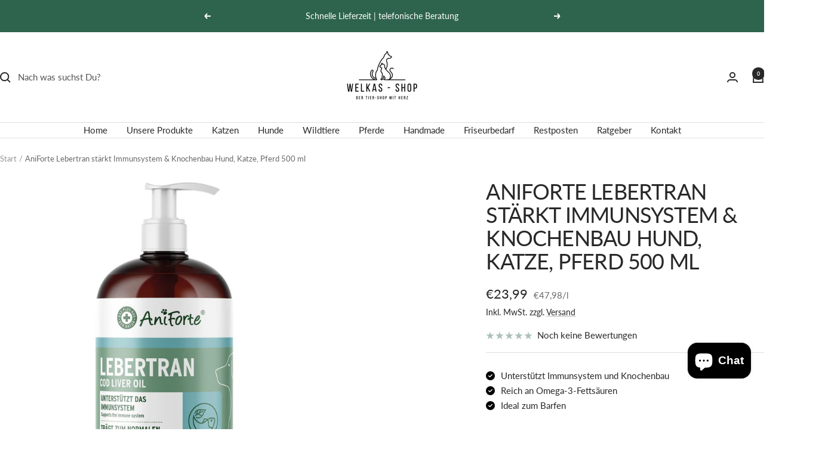

--- FILE ---
content_type: text/html; charset=utf-8
request_url: https://www.welkas-shop.de/products/aniforte-dorschlebertran-500ml-nahrungserganzung-barfzusatz-haut-haarprobleme
body_size: 50893
content:
<!doctype html><html class="no-js" lang="de" dir="ltr">
  <head>
    <meta charset="utf-8">
    <meta name="viewport" content="width=device-width, initial-scale=1.0, height=device-height, minimum-scale=1.0, maximum-scale=1.0">
    <meta name="theme-color" content="#ffffff">

    <title>AniForte Lebertran stärkt Immunsystem &amp; Knochenbau Hund, Katze, Pferd </title><meta name="description" content="AniForte® Lebertran liefert essenzielle Omega-3-Fettsäuren (EPA/DHA) sowie Vitamin D und Vitamin A in Premiumqualität. Das hochwertige Fischöl unterstützt gezielt das Immunsystem und den Stoffwechsel von Hunden, Katzen und Pferden. Dank natürlicher Reinheit ohne synthetische Zusätze fördert der Lebertran den natürliche"><link rel="canonical" href="https://www.welkas-shop.de/products/aniforte-dorschlebertran-500ml-nahrungserganzung-barfzusatz-haut-haarprobleme"><link rel="shortcut icon" href="//www.welkas-shop.de/cdn/shop/files/Favicon.png?v=1723041206&width=96" type="image/png"><link rel="preconnect" href="https://cdn.shopify.com">
    <link rel="dns-prefetch" href="https://productreviews.shopifycdn.com">
    <link rel="dns-prefetch" href="https://www.google-analytics.com"><link rel="preconnect" href="https://fonts.shopifycdn.com" crossorigin><link rel="preload" as="style" href="//www.welkas-shop.de/cdn/shop/t/6/assets/theme.css?v=54166026286896094751724680320">
    <link rel="preload" as="script" href="//www.welkas-shop.de/cdn/shop/t/6/assets/vendor.js?v=32643890569905814191724680320">
    <link rel="preload" as="script" href="//www.welkas-shop.de/cdn/shop/t/6/assets/theme.js?v=42752254316959553641724680320"><link rel="preload" as="fetch" href="/products/aniforte-dorschlebertran-500ml-nahrungserganzung-barfzusatz-haut-haarprobleme.js" crossorigin><link rel="preload" as="script" href="//www.welkas-shop.de/cdn/shop/t/6/assets/flickity.js?v=176646718982628074891724680320"><meta property="og:type" content="product">
  <meta property="og:title" content="AniForte Lebertran stärkt Immunsystem &amp; Knochenbau Hund, Katze, Pferd 500 ml">
  <meta property="product:price:amount" content="23,99">
  <meta property="product:price:currency" content="EUR"><meta property="og:image" content="http://www.welkas-shop.de/cdn/shop/files/lebertran-621043_3000x_37d5652d-f58f-47db-bf0a-b5dc2782b7bd.jpg?v=1748095747&width=1024">
  <meta property="og:image:secure_url" content="https://www.welkas-shop.de/cdn/shop/files/lebertran-621043_3000x_37d5652d-f58f-47db-bf0a-b5dc2782b7bd.jpg?v=1748095747&width=1024">
  <meta property="og:image:width" content="1200">
  <meta property="og:image:height" content="1200"><meta property="og:description" content="AniForte® Lebertran liefert essenzielle Omega-3-Fettsäuren (EPA/DHA) sowie Vitamin D und Vitamin A in Premiumqualität. Das hochwertige Fischöl unterstützt gezielt das Immunsystem und den Stoffwechsel von Hunden, Katzen und Pferden. Dank natürlicher Reinheit ohne synthetische Zusätze fördert der Lebertran den natürliche"><meta property="og:url" content="https://www.welkas-shop.de/products/aniforte-dorschlebertran-500ml-nahrungserganzung-barfzusatz-haut-haarprobleme">
<meta property="og:site_name" content="Welkas-Shop"><meta name="twitter:card" content="summary"><meta name="twitter:title" content="AniForte Lebertran stärkt Immunsystem &amp; Knochenbau Hund, Katze, Pferd 500 ml">
  <meta name="twitter:description" content="AniForte® Lebertran liefert essenzielle Omega-3-Fettsäuren (EPA/DHA) sowie Vitamin D und Vitamin A in Premiumqualität. Das hochwertige Fischöl unterstützt gezielt das Immunsystem und den Stoffwechsel von Hunden, Katzen und Pferden. Dank natürlicher Reinheit ohne synthetische Zusätze fördert der Lebertran den natürlichen Knochenbau und trägt zu gesunder Haut und glänzendem Fell bei. Ideal geeignet zur täglichen Barf-Ergänzung und für eine vollwertige Ernährung Deines Lieblings. Einfach 1–2 ml pro 10 kg Körpergewicht dem Futter beimischen. Kühl und lichtgeschützt lagern. Vertrauen Sie auf AniForte® Lebertran für nachhaltige Vitalität, Widerstandskraft und optimales Wachstum. Fütterungsempfehlung:Hunde je 10 kg: ½ TL (2 - 3x pro Woche)Katzen: ¼ TL (2x pro Woche)Pferde &amp;amp; Ponys je 100 kg: 1 TL (2 - 3x pro Woche)Das Öl kann einfach unter das normale Futter gemischt werden. Hinweis: Kühl, trocken &amp;amp; lichtgeschützt lagern. Zusammensetzung:Lebertran Analytische Bestandteile:Rohfett 99,9 % Nativ enthalten:1.133 I.E./g Vitamin"><meta name="twitter:image" content="https://www.welkas-shop.de/cdn/shop/files/lebertran-621043_3000x_37d5652d-f58f-47db-bf0a-b5dc2782b7bd.jpg?v=1748095747&width=1200">
  <meta name="twitter:image:alt" content="">
    <script type="application/ld+json">{"@context":"http:\/\/schema.org\/","@id":"\/products\/aniforte-dorschlebertran-500ml-nahrungserganzung-barfzusatz-haut-haarprobleme#product","@type":"Product","brand":{"@type":"Brand","name":"Aniforte"},"category":"Fischöl","description":"AniForte® Lebertran liefert essenzielle Omega-3-Fettsäuren (EPA\/DHA) sowie Vitamin D und Vitamin A in Premiumqualität. Das hochwertige Fischöl unterstützt gezielt das Immunsystem und den Stoffwechsel von Hunden, Katzen und Pferden.\nDank natürlicher Reinheit ohne synthetische Zusätze fördert der Lebertran den natürlichen Knochenbau und trägt zu gesunder Haut und glänzendem Fell bei. Ideal geeignet zur täglichen Barf-Ergänzung und für eine vollwertige Ernährung Deines Lieblings.\nEinfach 1–2 ml pro 10 kg Körpergewicht dem Futter beimischen. Kühl und lichtgeschützt lagern. Vertrauen Sie auf AniForte® Lebertran für nachhaltige Vitalität, Widerstandskraft und optimales Wachstum.\n\nFütterungsempfehlung:Hunde je 10 kg: ½ TL (2 - 3x pro Woche)Katzen: ¼ TL (2x pro Woche)Pferde \u0026amp; Ponys je 100 kg: 1 TL (2 - 3x pro Woche)Das Öl kann einfach unter das normale Futter gemischt werden.\nHinweis: Kühl, trocken \u0026amp; lichtgeschützt lagern.\nZusammensetzung:Lebertran\nAnalytische Bestandteile:Rohfett 99,9 %\nNativ enthalten:1.133 I.E.\/g Vitamin A, 107 I.E.\/g Vitamin D, Jodgehalt 135 mg\/100 g\n","gtin":"34283038","image":"https:\/\/www.welkas-shop.de\/cdn\/shop\/files\/lebertran-621043_3000x_37d5652d-f58f-47db-bf0a-b5dc2782b7bd.jpg?v=1748095747\u0026width=1920","name":"AniForte Lebertran stärkt Immunsystem \u0026 Knochenbau Hund, Katze, Pferd 500 ml","offers":{"@id":"\/products\/aniforte-dorschlebertran-500ml-nahrungserganzung-barfzusatz-haut-haarprobleme?variant=44729934283038#offer","@type":"Offer","availability":"http:\/\/schema.org\/InStock","price":"23.99","priceCurrency":"EUR","url":"https:\/\/www.welkas-shop.de\/products\/aniforte-dorschlebertran-500ml-nahrungserganzung-barfzusatz-haut-haarprobleme?variant=44729934283038"},"sku":"AF A10000230","url":"https:\/\/www.welkas-shop.de\/products\/aniforte-dorschlebertran-500ml-nahrungserganzung-barfzusatz-haut-haarprobleme"}</script><script type="application/ld+json">
  {
    "@context": "https://schema.org",
    "@type": "BreadcrumbList",
    "itemListElement": [{
        "@type": "ListItem",
        "position": 1,
        "name": "Start",
        "item": "https://www.welkas-shop.de"
      },{
            "@type": "ListItem",
            "position": 2,
            "name": "AniForte Lebertran stärkt Immunsystem \u0026 Knochenbau Hund, Katze, Pferd 500 ml",
            "item": "https://www.welkas-shop.de/products/aniforte-dorschlebertran-500ml-nahrungserganzung-barfzusatz-haut-haarprobleme"
          }]
  }
</script>
    <link rel="preload" href="//www.welkas-shop.de/cdn/fonts/lato/lato_n4.c3b93d431f0091c8be23185e15c9d1fee1e971c5.woff2" as="font" type="font/woff2" crossorigin><link rel="preload" href="//www.welkas-shop.de/cdn/fonts/lato/lato_n4.c3b93d431f0091c8be23185e15c9d1fee1e971c5.woff2" as="font" type="font/woff2" crossorigin><style>
  /* Typography (heading) */
  @font-face {
  font-family: Lato;
  font-weight: 400;
  font-style: normal;
  font-display: swap;
  src: url("//www.welkas-shop.de/cdn/fonts/lato/lato_n4.c3b93d431f0091c8be23185e15c9d1fee1e971c5.woff2") format("woff2"),
       url("//www.welkas-shop.de/cdn/fonts/lato/lato_n4.d5c00c781efb195594fd2fd4ad04f7882949e327.woff") format("woff");
}

@font-face {
  font-family: Lato;
  font-weight: 400;
  font-style: italic;
  font-display: swap;
  src: url("//www.welkas-shop.de/cdn/fonts/lato/lato_i4.09c847adc47c2fefc3368f2e241a3712168bc4b6.woff2") format("woff2"),
       url("//www.welkas-shop.de/cdn/fonts/lato/lato_i4.3c7d9eb6c1b0a2bf62d892c3ee4582b016d0f30c.woff") format("woff");
}

/* Typography (body) */
  @font-face {
  font-family: Lato;
  font-weight: 400;
  font-style: normal;
  font-display: swap;
  src: url("//www.welkas-shop.de/cdn/fonts/lato/lato_n4.c3b93d431f0091c8be23185e15c9d1fee1e971c5.woff2") format("woff2"),
       url("//www.welkas-shop.de/cdn/fonts/lato/lato_n4.d5c00c781efb195594fd2fd4ad04f7882949e327.woff") format("woff");
}

@font-face {
  font-family: Lato;
  font-weight: 400;
  font-style: italic;
  font-display: swap;
  src: url("//www.welkas-shop.de/cdn/fonts/lato/lato_i4.09c847adc47c2fefc3368f2e241a3712168bc4b6.woff2") format("woff2"),
       url("//www.welkas-shop.de/cdn/fonts/lato/lato_i4.3c7d9eb6c1b0a2bf62d892c3ee4582b016d0f30c.woff") format("woff");
}

@font-face {
  font-family: Lato;
  font-weight: 600;
  font-style: normal;
  font-display: swap;
  src: url("//www.welkas-shop.de/cdn/fonts/lato/lato_n6.38d0e3b23b74a60f769c51d1df73fac96c580d59.woff2") format("woff2"),
       url("//www.welkas-shop.de/cdn/fonts/lato/lato_n6.3365366161bdcc36a3f97cfbb23954d8c4bf4079.woff") format("woff");
}

@font-face {
  font-family: Lato;
  font-weight: 600;
  font-style: italic;
  font-display: swap;
  src: url("//www.welkas-shop.de/cdn/fonts/lato/lato_i6.ab357ee5069e0603c2899b31e2b8ae84c4a42a48.woff2") format("woff2"),
       url("//www.welkas-shop.de/cdn/fonts/lato/lato_i6.3164fed79d7d987c1390528781c7c2f59ac7a746.woff") format("woff");
}

:root {--heading-color: 40, 40, 40;
    --text-color: 40, 40, 40;
    --background: 255, 255, 255;
    --secondary-background: 245, 245, 245;
    --border-color: 223, 223, 223;
    --border-color-darker: 169, 169, 169;
    --success-color: 46, 100, 77;
    --success-background: 213, 224, 219;
    --error-color: 222, 42, 42;
    --error-background: 253, 240, 240;
    --primary-button-background: 46, 100, 77;
    --primary-button-text-color: 255, 255, 255;
    --secondary-button-background: 40, 40, 40;
    --secondary-button-text-color: 255, 255, 255;
    --product-star-rating: 46, 100, 77;
    --product-on-sale-accent: 222, 42, 42;
    --product-sold-out-accent: 129, 129, 129;
    --product-custom-label-background: 46, 100, 77;
    --product-custom-label-text-color: 255, 255, 255;
    --product-custom-label-2-background: 214, 237, 68;
    --product-custom-label-2-text-color: 0, 0, 0;
    --product-low-stock-text-color: 222, 42, 42;
    --product-in-stock-text-color: 46, 158, 123;
    --loading-bar-background: 40, 40, 40;

    /* We duplicate some "base" colors as root colors, which is useful to use on drawer elements or popover without. Those should not be overridden to avoid issues */
    --root-heading-color: 40, 40, 40;
    --root-text-color: 40, 40, 40;
    --root-background: 255, 255, 255;
    --root-border-color: 223, 223, 223;
    --root-primary-button-background: 46, 100, 77;
    --root-primary-button-text-color: 255, 255, 255;

    --base-font-size: 15px;
    --heading-font-family: Lato, sans-serif;
    --heading-font-weight: 400;
    --heading-font-style: normal;
    --heading-text-transform: uppercase;
    --text-font-family: Lato, sans-serif;
    --text-font-weight: 400;
    --text-font-style: normal;
    --text-font-bold-weight: 600;

    /* Typography (font size) */
    --heading-xxsmall-font-size: 11px;
    --heading-xsmall-font-size: 11px;
    --heading-small-font-size: 12px;
    --heading-large-font-size: 36px;
    --heading-h1-font-size: 36px;
    --heading-h2-font-size: 30px;
    --heading-h3-font-size: 26px;
    --heading-h4-font-size: 24px;
    --heading-h5-font-size: 20px;
    --heading-h6-font-size: 16px;

    /* Control the look and feel of the theme by changing radius of various elements */
    --button-border-radius: 0px;
    --block-border-radius: 0px;
    --block-border-radius-reduced: 0px;
    --color-swatch-border-radius: 0px;

    /* Button size */
    --button-height: 48px;
    --button-small-height: 40px;

    /* Form related */
    --form-input-field-height: 48px;
    --form-input-gap: 16px;
    --form-submit-margin: 24px;

    /* Product listing related variables */
    --product-list-block-spacing: 32px;

    /* Video related */
    --play-button-background: 255, 255, 255;
    --play-button-arrow: 40, 40, 40;

    /* RTL support */
    --transform-logical-flip: 1;
    --transform-origin-start: left;
    --transform-origin-end: right;

    /* Other */
    --zoom-cursor-svg-url: url(//www.welkas-shop.de/cdn/shop/t/6/assets/zoom-cursor.svg?v=39908859784506347231765889920);
    --arrow-right-svg-url: url(//www.welkas-shop.de/cdn/shop/t/6/assets/arrow-right.svg?v=40046868119262634591724680320);
    --arrow-left-svg-url: url(//www.welkas-shop.de/cdn/shop/t/6/assets/arrow-left.svg?v=158856395986752206651724680320);

    /* Some useful variables that we can reuse in our CSS. Some explanation are needed for some of them:
       - container-max-width-minus-gutters: represents the container max width without the edge gutters
       - container-outer-width: considering the screen width, represent all the space outside the container
       - container-outer-margin: same as container-outer-width but get set to 0 inside a container
       - container-inner-width: the effective space inside the container (minus gutters)
       - grid-column-width: represents the width of a single column of the grid
       - vertical-breather: this is a variable that defines the global "spacing" between sections, and inside the section
                            to create some "breath" and minimum spacing
     */
    --container-max-width: 1600px;
    --container-gutter: 24px;
    --container-max-width-minus-gutters: calc(var(--container-max-width) - (var(--container-gutter)) * 2);
    --container-outer-width: max(calc((100vw - var(--container-max-width-minus-gutters)) / 2), var(--container-gutter));
    --container-outer-margin: var(--container-outer-width);
    --container-inner-width: calc(100vw - var(--container-outer-width) * 2);

    --grid-column-count: 10;
    --grid-gap: 24px;
    --grid-column-width: calc((100vw - var(--container-outer-width) * 2 - var(--grid-gap) * (var(--grid-column-count) - 1)) / var(--grid-column-count));

    --vertical-breather: 48px;
    --vertical-breather-tight: 48px;

    /* Shopify related variables */
    --payment-terms-background-color: #ffffff;
  }

  @media screen and (min-width: 741px) {
    :root {
      --container-gutter: 40px;
      --grid-column-count: 20;
      --vertical-breather: 64px;
      --vertical-breather-tight: 64px;

      /* Typography (font size) */
      --heading-xsmall-font-size: 12px;
      --heading-small-font-size: 13px;
      --heading-large-font-size: 52px;
      --heading-h1-font-size: 48px;
      --heading-h2-font-size: 38px;
      --heading-h3-font-size: 32px;
      --heading-h4-font-size: 24px;
      --heading-h5-font-size: 20px;
      --heading-h6-font-size: 18px;

      /* Form related */
      --form-input-field-height: 52px;
      --form-submit-margin: 32px;

      /* Button size */
      --button-height: 52px;
      --button-small-height: 44px;
    }
  }

  @media screen and (min-width: 1200px) {
    :root {
      --vertical-breather: 80px;
      --vertical-breather-tight: 64px;
      --product-list-block-spacing: 48px;

      /* Typography */
      --heading-large-font-size: 64px;
      --heading-h1-font-size: 56px;
      --heading-h2-font-size: 48px;
      --heading-h3-font-size: 36px;
      --heading-h4-font-size: 30px;
      --heading-h5-font-size: 24px;
      --heading-h6-font-size: 18px;
    }
  }

  @media screen and (min-width: 1600px) {
    :root {
      --vertical-breather: 90px;
      --vertical-breather-tight: 64px;
    }
  }
</style>
    <script>
  // This allows to expose several variables to the global scope, to be used in scripts
  window.themeVariables = {
    settings: {
      direction: "ltr",
      pageType: "product",
      cartCount: 0,
      moneyFormat: "€{{amount_with_comma_separator}}",
      moneyWithCurrencyFormat: "€{{amount_with_comma_separator}} EUR",
      showVendor: false,
      discountMode: "saving",
      currencyCodeEnabled: false,
      cartType: "message",
      cartCurrency: "EUR",
      mobileZoomFactor: 2.5
    },

    routes: {
      host: "www.welkas-shop.de",
      rootUrl: "\/",
      rootUrlWithoutSlash: '',
      cartUrl: "\/cart",
      cartAddUrl: "\/cart\/add",
      cartChangeUrl: "\/cart\/change",
      searchUrl: "\/search",
      predictiveSearchUrl: "\/search\/suggest",
      productRecommendationsUrl: "\/recommendations\/products"
    },

    strings: {
      accessibilityDelete: "Löschen",
      accessibilityClose: "Schließen",
      collectionSoldOut: "Ausverkauft",
      collectionDiscount: "Spare @savings@",
      productSalePrice: "Angebotspreis",
      productRegularPrice: "Regulärer Preis",
      productFormUnavailable: "Nicht verfügbar",
      productFormSoldOut: "Ausverkauft",
      productFormPreOrder: "Vorbestellen",
      productFormAddToCart: "Zum Warenkorb hinzufügen",
      searchNoResults: "Es konnten keine Ergebnisse gefunden werden.",
      searchNewSearch: "Neue Suche",
      searchProducts: "Produkte",
      searchArticles: "Blogbeiträge",
      searchPages: "Seiten",
      searchCollections: "Kategorien",
      cartViewCart: "Warenkorb ansehen",
      cartItemAdded: "Produkt zum Warenkorb hinzugefügt!",
      cartItemAddedShort: "Zum Warenkorb hinzugefügt!",
      cartAddOrderNote: "Notiz hinzufügen",
      cartEditOrderNote: "Notiz bearbeiten",
      shippingEstimatorNoResults: "Entschuldige, wir liefern leider niche an Deine Adresse.",
      shippingEstimatorOneResult: "Es gibt eine Versandklasse für Deine Adresse:",
      shippingEstimatorMultipleResults: "Es gibt mehrere Versandklassen für Deine Adresse:",
      shippingEstimatorError: "Ein oder mehrere Fehler sind beim Abrufen der Versandklassen aufgetreten:"
    },

    libs: {
      flickity: "\/\/www.welkas-shop.de\/cdn\/shop\/t\/6\/assets\/flickity.js?v=176646718982628074891724680320",
      photoswipe: "\/\/www.welkas-shop.de\/cdn\/shop\/t\/6\/assets\/photoswipe.js?v=132268647426145925301724680320",
      qrCode: "\/\/www.welkas-shop.de\/cdn\/shopifycloud\/storefront\/assets\/themes_support\/vendor\/qrcode-3f2b403b.js"
    },

    breakpoints: {
      phone: 'screen and (max-width: 740px)',
      tablet: 'screen and (min-width: 741px) and (max-width: 999px)',
      tabletAndUp: 'screen and (min-width: 741px)',
      pocket: 'screen and (max-width: 999px)',
      lap: 'screen and (min-width: 1000px) and (max-width: 1199px)',
      lapAndUp: 'screen and (min-width: 1000px)',
      desktop: 'screen and (min-width: 1200px)',
      wide: 'screen and (min-width: 1400px)'
    }
  };

  window.addEventListener('pageshow', async () => {
    const cartContent = await (await fetch(`${window.themeVariables.routes.cartUrl}.js`, {cache: 'reload'})).json();
    document.documentElement.dispatchEvent(new CustomEvent('cart:refresh', {detail: {cart: cartContent}}));
  });

  if ('noModule' in HTMLScriptElement.prototype) {
    // Old browsers (like IE) that does not support module will be considered as if not executing JS at all
    document.documentElement.className = document.documentElement.className.replace('no-js', 'js');

    requestAnimationFrame(() => {
      const viewportHeight = (window.visualViewport ? window.visualViewport.height : document.documentElement.clientHeight);
      document.documentElement.style.setProperty('--window-height',viewportHeight + 'px');
    });
  }// We save the product ID in local storage to be eventually used for recently viewed section
    try {
      const items = JSON.parse(localStorage.getItem('theme:recently-viewed-products') || '[]');

      // We check if the current product already exists, and if it does not, we add it at the start
      if (!items.includes(8196371317022)) {
        items.unshift(8196371317022);
      }

      localStorage.setItem('theme:recently-viewed-products', JSON.stringify(items.slice(0, 20)));
    } catch (e) {
      // Safari in private mode does not allow setting item, we silently fail
    }</script>

    <link rel="stylesheet" href="//www.welkas-shop.de/cdn/shop/t/6/assets/theme.css?v=54166026286896094751724680320">

    <script src="//www.welkas-shop.de/cdn/shop/t/6/assets/vendor.js?v=32643890569905814191724680320" defer></script>
    <script src="//www.welkas-shop.de/cdn/shop/t/6/assets/theme.js?v=42752254316959553641724680320" defer></script>
    <script src="//www.welkas-shop.de/cdn/shop/t/6/assets/custom.js?v=167639537848865775061724680320" defer></script>

    <script>window.performance && window.performance.mark && window.performance.mark('shopify.content_for_header.start');</script><meta name="google-site-verification" content="2RcMAE1OVVAEC0y31Y9URCrbQrx6IHedXe05PsXj3bI">
<meta id="shopify-digital-wallet" name="shopify-digital-wallet" content="/66888827166/digital_wallets/dialog">
<meta name="shopify-checkout-api-token" content="46248c1644bd8b13c523518202d5376e">
<meta id="in-context-paypal-metadata" data-shop-id="66888827166" data-venmo-supported="false" data-environment="production" data-locale="de_DE" data-paypal-v4="true" data-currency="EUR">
<link rel="alternate" type="application/json+oembed" href="https://www.welkas-shop.de/products/aniforte-dorschlebertran-500ml-nahrungserganzung-barfzusatz-haut-haarprobleme.oembed">
<script async="async" src="/checkouts/internal/preloads.js?locale=de-DE"></script>
<script id="apple-pay-shop-capabilities" type="application/json">{"shopId":66888827166,"countryCode":"DE","currencyCode":"EUR","merchantCapabilities":["supports3DS"],"merchantId":"gid:\/\/shopify\/Shop\/66888827166","merchantName":"Welkas-Shop","requiredBillingContactFields":["postalAddress","email","phone"],"requiredShippingContactFields":["postalAddress","email","phone"],"shippingType":"shipping","supportedNetworks":["visa","maestro","masterCard"],"total":{"type":"pending","label":"Welkas-Shop","amount":"1.00"},"shopifyPaymentsEnabled":true,"supportsSubscriptions":true}</script>
<script id="shopify-features" type="application/json">{"accessToken":"46248c1644bd8b13c523518202d5376e","betas":["rich-media-storefront-analytics"],"domain":"www.welkas-shop.de","predictiveSearch":true,"shopId":66888827166,"locale":"de"}</script>
<script>var Shopify = Shopify || {};
Shopify.shop = "welkas-shop.myshopify.com";
Shopify.locale = "de";
Shopify.currency = {"active":"EUR","rate":"1.0"};
Shopify.country = "DE";
Shopify.theme = {"name":"Focal LC Kopie","id":171376935250,"schema_name":"Focal","schema_version":"12.2.0","theme_store_id":714,"role":"main"};
Shopify.theme.handle = "null";
Shopify.theme.style = {"id":null,"handle":null};
Shopify.cdnHost = "www.welkas-shop.de/cdn";
Shopify.routes = Shopify.routes || {};
Shopify.routes.root = "/";</script>
<script type="module">!function(o){(o.Shopify=o.Shopify||{}).modules=!0}(window);</script>
<script>!function(o){function n(){var o=[];function n(){o.push(Array.prototype.slice.apply(arguments))}return n.q=o,n}var t=o.Shopify=o.Shopify||{};t.loadFeatures=n(),t.autoloadFeatures=n()}(window);</script>
<script id="shop-js-analytics" type="application/json">{"pageType":"product"}</script>
<script defer="defer" async type="module" src="//www.welkas-shop.de/cdn/shopifycloud/shop-js/modules/v2/client.init-shop-cart-sync_e98Ab_XN.de.esm.js"></script>
<script defer="defer" async type="module" src="//www.welkas-shop.de/cdn/shopifycloud/shop-js/modules/v2/chunk.common_Pcw9EP95.esm.js"></script>
<script defer="defer" async type="module" src="//www.welkas-shop.de/cdn/shopifycloud/shop-js/modules/v2/chunk.modal_CzmY4ZhL.esm.js"></script>
<script type="module">
  await import("//www.welkas-shop.de/cdn/shopifycloud/shop-js/modules/v2/client.init-shop-cart-sync_e98Ab_XN.de.esm.js");
await import("//www.welkas-shop.de/cdn/shopifycloud/shop-js/modules/v2/chunk.common_Pcw9EP95.esm.js");
await import("//www.welkas-shop.de/cdn/shopifycloud/shop-js/modules/v2/chunk.modal_CzmY4ZhL.esm.js");

  window.Shopify.SignInWithShop?.initShopCartSync?.({"fedCMEnabled":true,"windoidEnabled":true});

</script>
<script>(function() {
  var isLoaded = false;
  function asyncLoad() {
    if (isLoaded) return;
    isLoaded = true;
    var urls = ["https:\/\/wholesale.good-apps.co\/storage\/js\/goodpa_wholesale-welkas-shop.myshopify.com.js?ver=53\u0026shop=welkas-shop.myshopify.com"];
    for (var i = 0; i < urls.length; i++) {
      var s = document.createElement('script');
      s.type = 'text/javascript';
      s.async = true;
      s.src = urls[i];
      var x = document.getElementsByTagName('script')[0];
      x.parentNode.insertBefore(s, x);
    }
  };
  if(window.attachEvent) {
    window.attachEvent('onload', asyncLoad);
  } else {
    window.addEventListener('load', asyncLoad, false);
  }
})();</script>
<script id="__st">var __st={"a":66888827166,"offset":3600,"reqid":"016ecb60-f8d7-4c7c-9749-7ac958c0c7e3-1769205383","pageurl":"www.welkas-shop.de\/products\/aniforte-dorschlebertran-500ml-nahrungserganzung-barfzusatz-haut-haarprobleme","u":"cd66c42eb12e","p":"product","rtyp":"product","rid":8196371317022};</script>
<script>window.ShopifyPaypalV4VisibilityTracking = true;</script>
<script id="captcha-bootstrap">!function(){'use strict';const t='contact',e='account',n='new_comment',o=[[t,t],['blogs',n],['comments',n],[t,'customer']],c=[[e,'customer_login'],[e,'guest_login'],[e,'recover_customer_password'],[e,'create_customer']],r=t=>t.map((([t,e])=>`form[action*='/${t}']:not([data-nocaptcha='true']) input[name='form_type'][value='${e}']`)).join(','),a=t=>()=>t?[...document.querySelectorAll(t)].map((t=>t.form)):[];function s(){const t=[...o],e=r(t);return a(e)}const i='password',u='form_key',d=['recaptcha-v3-token','g-recaptcha-response','h-captcha-response',i],f=()=>{try{return window.sessionStorage}catch{return}},m='__shopify_v',_=t=>t.elements[u];function p(t,e,n=!1){try{const o=window.sessionStorage,c=JSON.parse(o.getItem(e)),{data:r}=function(t){const{data:e,action:n}=t;return t[m]||n?{data:e,action:n}:{data:t,action:n}}(c);for(const[e,n]of Object.entries(r))t.elements[e]&&(t.elements[e].value=n);n&&o.removeItem(e)}catch(o){console.error('form repopulation failed',{error:o})}}const l='form_type',E='cptcha';function T(t){t.dataset[E]=!0}const w=window,h=w.document,L='Shopify',v='ce_forms',y='captcha';let A=!1;((t,e)=>{const n=(g='f06e6c50-85a8-45c8-87d0-21a2b65856fe',I='https://cdn.shopify.com/shopifycloud/storefront-forms-hcaptcha/ce_storefront_forms_captcha_hcaptcha.v1.5.2.iife.js',D={infoText:'Durch hCaptcha geschützt',privacyText:'Datenschutz',termsText:'Allgemeine Geschäftsbedingungen'},(t,e,n)=>{const o=w[L][v],c=o.bindForm;if(c)return c(t,g,e,D).then(n);var r;o.q.push([[t,g,e,D],n]),r=I,A||(h.body.append(Object.assign(h.createElement('script'),{id:'captcha-provider',async:!0,src:r})),A=!0)});var g,I,D;w[L]=w[L]||{},w[L][v]=w[L][v]||{},w[L][v].q=[],w[L][y]=w[L][y]||{},w[L][y].protect=function(t,e){n(t,void 0,e),T(t)},Object.freeze(w[L][y]),function(t,e,n,w,h,L){const[v,y,A,g]=function(t,e,n){const i=e?o:[],u=t?c:[],d=[...i,...u],f=r(d),m=r(i),_=r(d.filter((([t,e])=>n.includes(e))));return[a(f),a(m),a(_),s()]}(w,h,L),I=t=>{const e=t.target;return e instanceof HTMLFormElement?e:e&&e.form},D=t=>v().includes(t);t.addEventListener('submit',(t=>{const e=I(t);if(!e)return;const n=D(e)&&!e.dataset.hcaptchaBound&&!e.dataset.recaptchaBound,o=_(e),c=g().includes(e)&&(!o||!o.value);(n||c)&&t.preventDefault(),c&&!n&&(function(t){try{if(!f())return;!function(t){const e=f();if(!e)return;const n=_(t);if(!n)return;const o=n.value;o&&e.removeItem(o)}(t);const e=Array.from(Array(32),(()=>Math.random().toString(36)[2])).join('');!function(t,e){_(t)||t.append(Object.assign(document.createElement('input'),{type:'hidden',name:u})),t.elements[u].value=e}(t,e),function(t,e){const n=f();if(!n)return;const o=[...t.querySelectorAll(`input[type='${i}']`)].map((({name:t})=>t)),c=[...d,...o],r={};for(const[a,s]of new FormData(t).entries())c.includes(a)||(r[a]=s);n.setItem(e,JSON.stringify({[m]:1,action:t.action,data:r}))}(t,e)}catch(e){console.error('failed to persist form',e)}}(e),e.submit())}));const S=(t,e)=>{t&&!t.dataset[E]&&(n(t,e.some((e=>e===t))),T(t))};for(const o of['focusin','change'])t.addEventListener(o,(t=>{const e=I(t);D(e)&&S(e,y())}));const B=e.get('form_key'),M=e.get(l),P=B&&M;t.addEventListener('DOMContentLoaded',(()=>{const t=y();if(P)for(const e of t)e.elements[l].value===M&&p(e,B);[...new Set([...A(),...v().filter((t=>'true'===t.dataset.shopifyCaptcha))])].forEach((e=>S(e,t)))}))}(h,new URLSearchParams(w.location.search),n,t,e,['guest_login'])})(!0,!0)}();</script>
<script integrity="sha256-4kQ18oKyAcykRKYeNunJcIwy7WH5gtpwJnB7kiuLZ1E=" data-source-attribution="shopify.loadfeatures" defer="defer" src="//www.welkas-shop.de/cdn/shopifycloud/storefront/assets/storefront/load_feature-a0a9edcb.js" crossorigin="anonymous"></script>
<script data-source-attribution="shopify.dynamic_checkout.dynamic.init">var Shopify=Shopify||{};Shopify.PaymentButton=Shopify.PaymentButton||{isStorefrontPortableWallets:!0,init:function(){window.Shopify.PaymentButton.init=function(){};var t=document.createElement("script");t.src="https://www.welkas-shop.de/cdn/shopifycloud/portable-wallets/latest/portable-wallets.de.js",t.type="module",document.head.appendChild(t)}};
</script>
<script data-source-attribution="shopify.dynamic_checkout.buyer_consent">
  function portableWalletsHideBuyerConsent(e){var t=document.getElementById("shopify-buyer-consent"),n=document.getElementById("shopify-subscription-policy-button");t&&n&&(t.classList.add("hidden"),t.setAttribute("aria-hidden","true"),n.removeEventListener("click",e))}function portableWalletsShowBuyerConsent(e){var t=document.getElementById("shopify-buyer-consent"),n=document.getElementById("shopify-subscription-policy-button");t&&n&&(t.classList.remove("hidden"),t.removeAttribute("aria-hidden"),n.addEventListener("click",e))}window.Shopify?.PaymentButton&&(window.Shopify.PaymentButton.hideBuyerConsent=portableWalletsHideBuyerConsent,window.Shopify.PaymentButton.showBuyerConsent=portableWalletsShowBuyerConsent);
</script>
<script data-source-attribution="shopify.dynamic_checkout.cart.bootstrap">document.addEventListener("DOMContentLoaded",(function(){function t(){return document.querySelector("shopify-accelerated-checkout-cart, shopify-accelerated-checkout")}if(t())Shopify.PaymentButton.init();else{new MutationObserver((function(e,n){t()&&(Shopify.PaymentButton.init(),n.disconnect())})).observe(document.body,{childList:!0,subtree:!0})}}));
</script>
<link id="shopify-accelerated-checkout-styles" rel="stylesheet" media="screen" href="https://www.welkas-shop.de/cdn/shopifycloud/portable-wallets/latest/accelerated-checkout-backwards-compat.css" crossorigin="anonymous">
<style id="shopify-accelerated-checkout-cart">
        #shopify-buyer-consent {
  margin-top: 1em;
  display: inline-block;
  width: 100%;
}

#shopify-buyer-consent.hidden {
  display: none;
}

#shopify-subscription-policy-button {
  background: none;
  border: none;
  padding: 0;
  text-decoration: underline;
  font-size: inherit;
  cursor: pointer;
}

#shopify-subscription-policy-button::before {
  box-shadow: none;
}

      </style>

<script>window.performance && window.performance.mark && window.performance.mark('shopify.content_for_header.end');</script>
<script src="https://kit.fontawesome.com/0f4097323f.js" crossorigin="anonymous"></script>
  <!-- BEGIN app block: shopify://apps/consentmo-gdpr/blocks/gdpr_cookie_consent/4fbe573f-a377-4fea-9801-3ee0858cae41 -->


<!-- END app block --><!-- BEGIN app block: shopify://apps/judge-me-reviews/blocks/judgeme_core/61ccd3b1-a9f2-4160-9fe9-4fec8413e5d8 --><!-- Start of Judge.me Core -->






<link rel="dns-prefetch" href="https://cdnwidget.judge.me">
<link rel="dns-prefetch" href="https://cdn.judge.me">
<link rel="dns-prefetch" href="https://cdn1.judge.me">
<link rel="dns-prefetch" href="https://api.judge.me">

<script data-cfasync='false' class='jdgm-settings-script'>window.jdgmSettings={"pagination":5,"disable_web_reviews":true,"badge_no_review_text":"Keine Bewertungen","badge_n_reviews_text":"{{ n }} Bewertung/Bewertungen","badge_star_color":"#2E644D","hide_badge_preview_if_no_reviews":true,"badge_hide_text":false,"enforce_center_preview_badge":false,"widget_title":"Kundenbewertungen","widget_open_form_text":"Bewertung schreiben","widget_close_form_text":"Bewertung abbrechen","widget_refresh_page_text":"Seite aktualisieren","widget_summary_text":"Basierend auf {{ number_of_reviews }} Bewertung/Bewertungen","widget_no_review_text":"Schreiben Sie die erste Bewertung","widget_name_field_text":"Anzeigename","widget_verified_name_field_text":"Verifizierter Name (öffentlich)","widget_name_placeholder_text":"Anzeigename","widget_required_field_error_text":"Dieses Feld ist erforderlich.","widget_email_field_text":"E-Mail-Adresse","widget_verified_email_field_text":"Verifizierte E-Mail (privat, kann nicht bearbeitet werden)","widget_email_placeholder_text":"Ihre E-Mail-Adresse","widget_email_field_error_text":"Bitte geben Sie eine gültige E-Mail-Adresse ein.","widget_rating_field_text":"Bewertung","widget_review_title_field_text":"Bewertungstitel","widget_review_title_placeholder_text":"Geben Sie Ihrer Bewertung einen Titel","widget_review_body_field_text":"Bewertungsinhalt","widget_review_body_placeholder_text":"Beginnen Sie hier zu schreiben...","widget_pictures_field_text":"Bild/Video (optional)","widget_submit_review_text":"Bewertung abschicken","widget_submit_verified_review_text":"Verifizierte Bewertung abschicken","widget_submit_success_msg_with_auto_publish":"Vielen Dank! Bitte aktualisieren Sie die Seite in wenigen Momenten, um Ihre Bewertung zu sehen. Sie können Ihre Bewertung entfernen oder bearbeiten, indem Sie sich bei \u003ca href='https://judge.me/login' target='_blank' rel='nofollow noopener'\u003eJudge.me\u003c/a\u003e anmelden","widget_submit_success_msg_no_auto_publish":"Vielen Dank! Ihre Bewertung wird veröffentlicht, sobald sie vom Shop-Administrator genehmigt wurde. Sie können Ihre Bewertung entfernen oder bearbeiten, indem Sie sich bei \u003ca href='https://judge.me/login' target='_blank' rel='nofollow noopener'\u003eJudge.me\u003c/a\u003e anmelden","widget_show_default_reviews_out_of_total_text":"Es werden {{ n_reviews_shown }} von {{ n_reviews }} Bewertungen angezeigt.","widget_show_all_link_text":"Alle anzeigen","widget_show_less_link_text":"Weniger anzeigen","widget_author_said_text":"{{ reviewer_name }} sagte:","widget_days_text":"vor {{ n }} Tag/Tagen","widget_weeks_text":"vor {{ n }} Woche/Wochen","widget_months_text":"vor {{ n }} Monat/Monaten","widget_years_text":"vor {{ n }} Jahr/Jahren","widget_yesterday_text":"Gestern","widget_today_text":"Heute","widget_replied_text":"\u003e\u003e {{ shop_name }} antwortete:","widget_read_more_text":"Mehr lesen","widget_reviewer_name_as_initial":"","widget_rating_filter_color":"#fbcd0a","widget_rating_filter_see_all_text":"Alle Bewertungen anzeigen","widget_sorting_most_recent_text":"Neueste","widget_sorting_highest_rating_text":"Höchste Bewertung","widget_sorting_lowest_rating_text":"Niedrigste Bewertung","widget_sorting_with_pictures_text":"Nur Bilder","widget_sorting_most_helpful_text":"Hilfreichste","widget_open_question_form_text":"Eine Frage stellen","widget_reviews_subtab_text":"Bewertungen","widget_questions_subtab_text":"Fragen","widget_question_label_text":"Frage","widget_answer_label_text":"Antwort","widget_question_placeholder_text":"Schreiben Sie hier Ihre Frage","widget_submit_question_text":"Frage absenden","widget_question_submit_success_text":"Vielen Dank für Ihre Frage! Wir werden Sie benachrichtigen, sobald sie beantwortet wird.","widget_star_color":"#2E644D","verified_badge_text":"Verifiziert","verified_badge_bg_color":"","verified_badge_text_color":"","verified_badge_placement":"left-of-reviewer-name","widget_review_max_height":"","widget_hide_border":false,"widget_social_share":false,"widget_thumb":false,"widget_review_location_show":false,"widget_location_format":"","all_reviews_include_out_of_store_products":true,"all_reviews_out_of_store_text":"(außerhalb des Shops)","all_reviews_pagination":100,"all_reviews_product_name_prefix_text":"über","enable_review_pictures":true,"enable_question_anwser":false,"widget_theme":"default","review_date_format":"dd/mm/yyyy","default_sort_method":"most-recent","widget_product_reviews_subtab_text":"Produktbewertungen","widget_shop_reviews_subtab_text":"Shop-Bewertungen","widget_other_products_reviews_text":"Bewertungen für andere Produkte","widget_store_reviews_subtab_text":"Shop-Bewertungen","widget_no_store_reviews_text":"Dieser Shop hat noch keine Bewertungen erhalten","widget_web_restriction_product_reviews_text":"Dieses Produkt hat noch keine Bewertungen erhalten","widget_no_items_text":"Keine Elemente gefunden","widget_show_more_text":"Mehr anzeigen","widget_write_a_store_review_text":"Shop-Bewertung schreiben","widget_other_languages_heading":"Bewertungen in anderen Sprachen","widget_translate_review_text":"Bewertung übersetzen nach {{ language }}","widget_translating_review_text":"Übersetzung läuft...","widget_show_original_translation_text":"Original anzeigen ({{ language }})","widget_translate_review_failed_text":"Bewertung konnte nicht übersetzt werden.","widget_translate_review_retry_text":"Erneut versuchen","widget_translate_review_try_again_later_text":"Versuchen Sie es später noch einmal","show_product_url_for_grouped_product":false,"widget_sorting_pictures_first_text":"Bilder zuerst","show_pictures_on_all_rev_page_mobile":false,"show_pictures_on_all_rev_page_desktop":false,"floating_tab_hide_mobile_install_preference":false,"floating_tab_button_name":"★ Bewertungen","floating_tab_title":"Lassen Sie Kunden für uns sprechen","floating_tab_button_color":"","floating_tab_button_background_color":"","floating_tab_url":"","floating_tab_url_enabled":false,"floating_tab_tab_style":"text","all_reviews_text_badge_text":"Kunden bewerten uns mit {{ shop.metafields.judgeme.all_reviews_rating | round: 1 }}/5 basierend auf {{ shop.metafields.judgeme.all_reviews_count }} Bewertungen.","all_reviews_text_badge_text_branded_style":"{{ shop.metafields.judgeme.all_reviews_rating | round: 1 }} von 5 Sternen basierend auf {{ shop.metafields.judgeme.all_reviews_count }} Bewertungen","is_all_reviews_text_badge_a_link":false,"show_stars_for_all_reviews_text_badge":false,"all_reviews_text_badge_url":"","all_reviews_text_style":"branded","all_reviews_text_color_style":"judgeme_brand_color","all_reviews_text_color":"#108474","all_reviews_text_show_jm_brand":true,"featured_carousel_show_header":true,"featured_carousel_title":"Lassen Sie Kunden für uns sprechen","testimonials_carousel_title":"Kunden sagen uns","videos_carousel_title":"Echte Kunden-Geschichten","cards_carousel_title":"Kunden sagen uns","featured_carousel_count_text":"aus {{ n }} Bewertungen","featured_carousel_add_link_to_all_reviews_page":false,"featured_carousel_url":"","featured_carousel_show_images":true,"featured_carousel_autoslide_interval":5,"featured_carousel_arrows_on_the_sides":false,"featured_carousel_height":250,"featured_carousel_width":80,"featured_carousel_image_size":0,"featured_carousel_image_height":250,"featured_carousel_arrow_color":"#eeeeee","verified_count_badge_style":"branded","verified_count_badge_orientation":"horizontal","verified_count_badge_color_style":"judgeme_brand_color","verified_count_badge_color":"#108474","is_verified_count_badge_a_link":false,"verified_count_badge_url":"","verified_count_badge_show_jm_brand":true,"widget_rating_preset_default":5,"widget_first_sub_tab":"product-reviews","widget_show_histogram":true,"widget_histogram_use_custom_color":false,"widget_pagination_use_custom_color":false,"widget_star_use_custom_color":true,"widget_verified_badge_use_custom_color":false,"widget_write_review_use_custom_color":false,"picture_reminder_submit_button":"Upload Pictures","enable_review_videos":false,"mute_video_by_default":false,"widget_sorting_videos_first_text":"Videos zuerst","widget_review_pending_text":"Ausstehend","featured_carousel_items_for_large_screen":3,"social_share_options_order":"Facebook,Twitter","remove_microdata_snippet":true,"disable_json_ld":false,"enable_json_ld_products":false,"preview_badge_show_question_text":false,"preview_badge_no_question_text":"Keine Fragen","preview_badge_n_question_text":"{{ number_of_questions }} Frage/Fragen","qa_badge_show_icon":false,"qa_badge_position":"same-row","remove_judgeme_branding":false,"widget_add_search_bar":false,"widget_search_bar_placeholder":"Suchen","widget_sorting_verified_only_text":"Nur verifizierte","featured_carousel_theme":"compact","featured_carousel_show_rating":true,"featured_carousel_show_title":true,"featured_carousel_show_body":true,"featured_carousel_show_date":false,"featured_carousel_show_reviewer":true,"featured_carousel_show_product":false,"featured_carousel_header_background_color":"#108474","featured_carousel_header_text_color":"#ffffff","featured_carousel_name_product_separator":"reviewed","featured_carousel_full_star_background":"#108474","featured_carousel_empty_star_background":"#dadada","featured_carousel_vertical_theme_background":"#f9fafb","featured_carousel_verified_badge_enable":true,"featured_carousel_verified_badge_color":"#108474","featured_carousel_border_style":"round","featured_carousel_review_line_length_limit":3,"featured_carousel_more_reviews_button_text":"Mehr Bewertungen lesen","featured_carousel_view_product_button_text":"Produkt ansehen","all_reviews_page_load_reviews_on":"scroll","all_reviews_page_load_more_text":"Mehr Bewertungen laden","disable_fb_tab_reviews":false,"enable_ajax_cdn_cache":false,"widget_advanced_speed_features":5,"widget_public_name_text":"wird öffentlich angezeigt wie","default_reviewer_name":"John Smith","default_reviewer_name_has_non_latin":true,"widget_reviewer_anonymous":"Anonym","medals_widget_title":"Judge.me Bewertungsmedaillen","medals_widget_background_color":"#f9fafb","medals_widget_position":"footer_all_pages","medals_widget_border_color":"#f9fafb","medals_widget_verified_text_position":"left","medals_widget_use_monochromatic_version":false,"medals_widget_elements_color":"#108474","show_reviewer_avatar":true,"widget_invalid_yt_video_url_error_text":"Keine YouTube-Video-URL","widget_max_length_field_error_text":"Bitte geben Sie nicht mehr als {0} Zeichen ein.","widget_show_country_flag":false,"widget_show_collected_via_shop_app":true,"widget_verified_by_shop_badge_style":"light","widget_verified_by_shop_text":"Verifiziert vom Shop","widget_show_photo_gallery":false,"widget_load_with_code_splitting":true,"widget_ugc_install_preference":false,"widget_ugc_title":"Von uns hergestellt, von Ihnen geteilt","widget_ugc_subtitle":"Markieren Sie uns, um Ihr Bild auf unserer Seite zu sehen","widget_ugc_arrows_color":"#ffffff","widget_ugc_primary_button_text":"Jetzt kaufen","widget_ugc_primary_button_background_color":"#108474","widget_ugc_primary_button_text_color":"#ffffff","widget_ugc_primary_button_border_width":"0","widget_ugc_primary_button_border_style":"none","widget_ugc_primary_button_border_color":"#108474","widget_ugc_primary_button_border_radius":"25","widget_ugc_secondary_button_text":"Mehr laden","widget_ugc_secondary_button_background_color":"#ffffff","widget_ugc_secondary_button_text_color":"#108474","widget_ugc_secondary_button_border_width":"2","widget_ugc_secondary_button_border_style":"solid","widget_ugc_secondary_button_border_color":"#108474","widget_ugc_secondary_button_border_radius":"25","widget_ugc_reviews_button_text":"Bewertungen ansehen","widget_ugc_reviews_button_background_color":"#ffffff","widget_ugc_reviews_button_text_color":"#108474","widget_ugc_reviews_button_border_width":"2","widget_ugc_reviews_button_border_style":"solid","widget_ugc_reviews_button_border_color":"#108474","widget_ugc_reviews_button_border_radius":"25","widget_ugc_reviews_button_link_to":"judgeme-reviews-page","widget_ugc_show_post_date":true,"widget_ugc_max_width":"800","widget_rating_metafield_value_type":true,"widget_primary_color":"#2E644D","widget_enable_secondary_color":true,"widget_secondary_color":"#f4ca49","widget_summary_average_rating_text":"{{ average_rating }} von 5","widget_media_grid_title":"Kundenfotos \u0026 -videos","widget_media_grid_see_more_text":"Mehr sehen","widget_round_style":false,"widget_show_product_medals":true,"widget_verified_by_judgeme_text":"Verifiziert von Judge.me","widget_show_store_medals":true,"widget_verified_by_judgeme_text_in_store_medals":"Verifiziert von Judge.me","widget_media_field_exceed_quantity_message":"Entschuldigung, wir können nur {{ max_media }} für eine Bewertung akzeptieren.","widget_media_field_exceed_limit_message":"{{ file_name }} ist zu groß, bitte wählen Sie ein {{ media_type }} kleiner als {{ size_limit }}MB.","widget_review_submitted_text":"Bewertung abgesendet!","widget_question_submitted_text":"Frage abgesendet!","widget_close_form_text_question":"Abbrechen","widget_write_your_answer_here_text":"Schreiben Sie hier Ihre Antwort","widget_enabled_branded_link":true,"widget_show_collected_by_judgeme":true,"widget_reviewer_name_color":"","widget_write_review_text_color":"","widget_write_review_bg_color":"","widget_collected_by_judgeme_text":"gesammelt von Judge.me","widget_pagination_type":"standard","widget_load_more_text":"Mehr laden","widget_load_more_color":"#108474","widget_full_review_text":"Vollständige Bewertung","widget_read_more_reviews_text":"Mehr Bewertungen lesen","widget_read_questions_text":"Fragen lesen","widget_questions_and_answers_text":"Fragen \u0026 Antworten","widget_verified_by_text":"Verifiziert von","widget_verified_text":"Verifiziert","widget_number_of_reviews_text":"{{ number_of_reviews }} Bewertungen","widget_back_button_text":"Zurück","widget_next_button_text":"Weiter","widget_custom_forms_filter_button":"Filter","custom_forms_style":"horizontal","widget_show_review_information":false,"how_reviews_are_collected":"Wie werden Bewertungen gesammelt?","widget_show_review_keywords":false,"widget_gdpr_statement":"Wie wir Ihre Daten verwenden: Wir kontaktieren Sie nur bezüglich der von Ihnen abgegebenen Bewertung und nur, wenn nötig. Durch das Absenden Ihrer Bewertung stimmen Sie den \u003ca href='https://judge.me/terms' target='_blank' rel='nofollow noopener'\u003eNutzungsbedingungen\u003c/a\u003e, der \u003ca href='https://judge.me/privacy' target='_blank' rel='nofollow noopener'\u003eDatenschutzrichtlinie\u003c/a\u003e und den \u003ca href='https://judge.me/content-policy' target='_blank' rel='nofollow noopener'\u003eInhaltsrichtlinien\u003c/a\u003e von Judge.me zu.","widget_multilingual_sorting_enabled":false,"widget_translate_review_content_enabled":false,"widget_translate_review_content_method":"manual","popup_widget_review_selection":"automatically_with_pictures","popup_widget_round_border_style":true,"popup_widget_show_title":true,"popup_widget_show_body":true,"popup_widget_show_reviewer":false,"popup_widget_show_product":true,"popup_widget_show_pictures":true,"popup_widget_use_review_picture":true,"popup_widget_show_on_home_page":true,"popup_widget_show_on_product_page":true,"popup_widget_show_on_collection_page":true,"popup_widget_show_on_cart_page":true,"popup_widget_position":"bottom_left","popup_widget_first_review_delay":5,"popup_widget_duration":5,"popup_widget_interval":5,"popup_widget_review_count":5,"popup_widget_hide_on_mobile":true,"review_snippet_widget_round_border_style":true,"review_snippet_widget_card_color":"#FFFFFF","review_snippet_widget_slider_arrows_background_color":"#FFFFFF","review_snippet_widget_slider_arrows_color":"#000000","review_snippet_widget_star_color":"#108474","show_product_variant":false,"all_reviews_product_variant_label_text":"Variante: ","widget_show_verified_branding":true,"widget_ai_summary_title":"Kunden sagen","widget_ai_summary_disclaimer":"KI-gestützte Bewertungszusammenfassung basierend auf aktuellen Kundenbewertungen","widget_show_ai_summary":false,"widget_show_ai_summary_bg":false,"widget_show_review_title_input":true,"redirect_reviewers_invited_via_email":"review_widget","request_store_review_after_product_review":false,"request_review_other_products_in_order":false,"review_form_color_scheme":"default","review_form_corner_style":"square","review_form_star_color":{},"review_form_text_color":"#333333","review_form_background_color":"#ffffff","review_form_field_background_color":"#fafafa","review_form_button_color":{},"review_form_button_text_color":"#ffffff","review_form_modal_overlay_color":"#000000","review_content_screen_title_text":"Wie würden Sie dieses Produkt bewerten?","review_content_introduction_text":"Wir würden uns freuen, wenn Sie etwas über Ihre Erfahrung teilen würden.","store_review_form_title_text":"Wie würden Sie diesen Shop bewerten?","store_review_form_introduction_text":"Wir würden uns freuen, wenn Sie etwas über Ihre Erfahrung teilen würden.","show_review_guidance_text":true,"one_star_review_guidance_text":"Schlecht","five_star_review_guidance_text":"Großartig","customer_information_screen_title_text":"Über Sie","customer_information_introduction_text":"Bitte teilen Sie uns mehr über sich mit.","custom_questions_screen_title_text":"Ihre Erfahrung im Detail","custom_questions_introduction_text":"Hier sind einige Fragen, die uns helfen, mehr über Ihre Erfahrung zu verstehen.","review_submitted_screen_title_text":"Vielen Dank für Ihre Bewertung!","review_submitted_screen_thank_you_text":"Wir verarbeiten sie und sie wird bald im Shop erscheinen.","review_submitted_screen_email_verification_text":"Bitte bestätigen Sie Ihre E-Mail-Adresse, indem Sie auf den Link klicken, den wir Ihnen gerade gesendet haben. Dies hilft uns, die Bewertungen authentisch zu halten.","review_submitted_request_store_review_text":"Möchten Sie Ihre Erfahrung beim Einkaufen bei uns teilen?","review_submitted_review_other_products_text":"Möchten Sie diese Produkte bewerten?","store_review_screen_title_text":"Möchten Sie Ihre Erfahrung mit uns teilen?","store_review_introduction_text":"Wir würden uns freuen, wenn Sie etwas über Ihre Erfahrung teilen würden.","reviewer_media_screen_title_picture_text":"Bild teilen","reviewer_media_introduction_picture_text":"Laden Sie ein Foto hoch, um Ihre Bewertung zu unterstützen.","reviewer_media_screen_title_video_text":"Video teilen","reviewer_media_introduction_video_text":"Laden Sie ein Video hoch, um Ihre Bewertung zu unterstützen.","reviewer_media_screen_title_picture_or_video_text":"Bild oder Video teilen","reviewer_media_introduction_picture_or_video_text":"Laden Sie ein Foto oder Video hoch, um Ihre Bewertung zu unterstützen.","reviewer_media_youtube_url_text":"Fügen Sie hier Ihre Youtube-URL ein","advanced_settings_next_step_button_text":"Weiter","advanced_settings_close_review_button_text":"Schließen","modal_write_review_flow":false,"write_review_flow_required_text":"Erforderlich","write_review_flow_privacy_message_text":"Wir respektieren Ihre Privatsphäre.","write_review_flow_anonymous_text":"Bewertung als anonym","write_review_flow_visibility_text":"Dies wird nicht für andere Kunden sichtbar sein.","write_review_flow_multiple_selection_help_text":"Wählen Sie so viele aus, wie Sie möchten","write_review_flow_single_selection_help_text":"Wählen Sie eine Option","write_review_flow_required_field_error_text":"Dieses Feld ist erforderlich","write_review_flow_invalid_email_error_text":"Bitte geben Sie eine gültige E-Mail-Adresse ein","write_review_flow_max_length_error_text":"Max. {{ max_length }} Zeichen.","write_review_flow_media_upload_text":"\u003cb\u003eZum Hochladen klicken\u003c/b\u003e oder ziehen und ablegen","write_review_flow_gdpr_statement":"Wir kontaktieren Sie nur bei Bedarf bezüglich Ihrer Bewertung. Mit dem Absenden Ihrer Bewertung stimmen Sie unseren \u003ca href='https://judge.me/terms' target='_blank' rel='nofollow noopener'\u003eGeschäftsbedingungen\u003c/a\u003e und unserer \u003ca href='https://judge.me/privacy' target='_blank' rel='nofollow noopener'\u003eDatenschutzrichtlinie\u003c/a\u003e zu.","rating_only_reviews_enabled":false,"show_negative_reviews_help_screen":false,"new_review_flow_help_screen_rating_threshold":3,"negative_review_resolution_screen_title_text":"Erzählen Sie uns mehr","negative_review_resolution_text":"Ihre Erfahrung ist uns wichtig. Falls es Probleme mit Ihrem Kauf gab, sind wir hier, um zu helfen. Zögern Sie nicht, uns zu kontaktieren, wir würden gerne die Gelegenheit haben, die Dinge zu korrigieren.","negative_review_resolution_button_text":"Kontaktieren Sie uns","negative_review_resolution_proceed_with_review_text":"Hinterlassen Sie eine Bewertung","negative_review_resolution_subject":"Problem mit dem Kauf von {{ shop_name }}.{{ order_name }}","preview_badge_collection_page_install_status":false,"widget_review_custom_css":"","preview_badge_custom_css":"","preview_badge_stars_count":"5-stars","featured_carousel_custom_css":"","floating_tab_custom_css":"","all_reviews_widget_custom_css":"","medals_widget_custom_css":"","verified_badge_custom_css":"","all_reviews_text_custom_css":"","transparency_badges_collected_via_store_invite":false,"transparency_badges_from_another_provider":false,"transparency_badges_collected_from_store_visitor":false,"transparency_badges_collected_by_verified_review_provider":false,"transparency_badges_earned_reward":false,"transparency_badges_collected_via_store_invite_text":"Bewertung gesammelt durch eine Einladung zum Shop","transparency_badges_from_another_provider_text":"Bewertung gesammelt von einem anderen Anbieter","transparency_badges_collected_from_store_visitor_text":"Bewertung gesammelt von einem Shop-Besucher","transparency_badges_written_in_google_text":"Bewertung in Google geschrieben","transparency_badges_written_in_etsy_text":"Bewertung in Etsy geschrieben","transparency_badges_written_in_shop_app_text":"Bewertung in Shop App geschrieben","transparency_badges_earned_reward_text":"Bewertung erhielt eine Belohnung für zukünftige Bestellungen","product_review_widget_per_page":10,"widget_store_review_label_text":"Shop-Bewertung","checkout_comment_extension_title_on_product_page":"Customer Comments","checkout_comment_extension_num_latest_comment_show":5,"checkout_comment_extension_format":"name_and_timestamp","checkout_comment_customer_name":"last_initial","checkout_comment_comment_notification":true,"preview_badge_collection_page_install_preference":false,"preview_badge_home_page_install_preference":false,"preview_badge_product_page_install_preference":false,"review_widget_install_preference":"","review_carousel_install_preference":false,"floating_reviews_tab_install_preference":"none","verified_reviews_count_badge_install_preference":false,"all_reviews_text_install_preference":false,"review_widget_best_location":false,"judgeme_medals_install_preference":false,"review_widget_revamp_enabled":false,"review_widget_qna_enabled":false,"review_widget_header_theme":"minimal","review_widget_widget_title_enabled":true,"review_widget_header_text_size":"medium","review_widget_header_text_weight":"regular","review_widget_average_rating_style":"compact","review_widget_bar_chart_enabled":true,"review_widget_bar_chart_type":"numbers","review_widget_bar_chart_style":"standard","review_widget_expanded_media_gallery_enabled":false,"review_widget_reviews_section_theme":"standard","review_widget_image_style":"thumbnails","review_widget_review_image_ratio":"square","review_widget_stars_size":"medium","review_widget_verified_badge":"standard_text","review_widget_review_title_text_size":"medium","review_widget_review_text_size":"medium","review_widget_review_text_length":"medium","review_widget_number_of_columns_desktop":3,"review_widget_carousel_transition_speed":5,"review_widget_custom_questions_answers_display":"always","review_widget_button_text_color":"#FFFFFF","review_widget_text_color":"#000000","review_widget_lighter_text_color":"#7B7B7B","review_widget_corner_styling":"soft","review_widget_review_word_singular":"Bewertung","review_widget_review_word_plural":"Bewertungen","review_widget_voting_label":"Hilfreich?","review_widget_shop_reply_label":"Antwort von {{ shop_name }}:","review_widget_filters_title":"Filter","qna_widget_question_word_singular":"Frage","qna_widget_question_word_plural":"Fragen","qna_widget_answer_reply_label":"Antwort von {{ answerer_name }}:","qna_content_screen_title_text":"Frage dieses Produkts stellen","qna_widget_question_required_field_error_text":"Bitte geben Sie Ihre Frage ein.","qna_widget_flow_gdpr_statement":"Wir kontaktieren Sie nur bei Bedarf bezüglich Ihrer Frage. Mit dem Absenden Ihrer Frage stimmen Sie unseren \u003ca href='https://judge.me/terms' target='_blank' rel='nofollow noopener'\u003eGeschäftsbedingungen\u003c/a\u003e und unserer \u003ca href='https://judge.me/privacy' target='_blank' rel='nofollow noopener'\u003eDatenschutzrichtlinie\u003c/a\u003e zu.","qna_widget_question_submitted_text":"Danke für Ihre Frage!","qna_widget_close_form_text_question":"Schließen","qna_widget_question_submit_success_text":"Wir werden Ihnen per E-Mail informieren, wenn wir Ihre Frage beantworten.","all_reviews_widget_v2025_enabled":false,"all_reviews_widget_v2025_header_theme":"default","all_reviews_widget_v2025_widget_title_enabled":true,"all_reviews_widget_v2025_header_text_size":"medium","all_reviews_widget_v2025_header_text_weight":"regular","all_reviews_widget_v2025_average_rating_style":"compact","all_reviews_widget_v2025_bar_chart_enabled":true,"all_reviews_widget_v2025_bar_chart_type":"numbers","all_reviews_widget_v2025_bar_chart_style":"standard","all_reviews_widget_v2025_expanded_media_gallery_enabled":false,"all_reviews_widget_v2025_show_store_medals":true,"all_reviews_widget_v2025_show_photo_gallery":true,"all_reviews_widget_v2025_show_review_keywords":false,"all_reviews_widget_v2025_show_ai_summary":false,"all_reviews_widget_v2025_show_ai_summary_bg":false,"all_reviews_widget_v2025_add_search_bar":false,"all_reviews_widget_v2025_default_sort_method":"most-recent","all_reviews_widget_v2025_reviews_per_page":10,"all_reviews_widget_v2025_reviews_section_theme":"default","all_reviews_widget_v2025_image_style":"thumbnails","all_reviews_widget_v2025_review_image_ratio":"square","all_reviews_widget_v2025_stars_size":"medium","all_reviews_widget_v2025_verified_badge":"bold_badge","all_reviews_widget_v2025_review_title_text_size":"medium","all_reviews_widget_v2025_review_text_size":"medium","all_reviews_widget_v2025_review_text_length":"medium","all_reviews_widget_v2025_number_of_columns_desktop":3,"all_reviews_widget_v2025_carousel_transition_speed":5,"all_reviews_widget_v2025_custom_questions_answers_display":"always","all_reviews_widget_v2025_show_product_variant":false,"all_reviews_widget_v2025_show_reviewer_avatar":true,"all_reviews_widget_v2025_reviewer_name_as_initial":"","all_reviews_widget_v2025_review_location_show":false,"all_reviews_widget_v2025_location_format":"","all_reviews_widget_v2025_show_country_flag":false,"all_reviews_widget_v2025_verified_by_shop_badge_style":"light","all_reviews_widget_v2025_social_share":false,"all_reviews_widget_v2025_social_share_options_order":"Facebook,Twitter,LinkedIn,Pinterest","all_reviews_widget_v2025_pagination_type":"standard","all_reviews_widget_v2025_button_text_color":"#FFFFFF","all_reviews_widget_v2025_text_color":"#000000","all_reviews_widget_v2025_lighter_text_color":"#7B7B7B","all_reviews_widget_v2025_corner_styling":"soft","all_reviews_widget_v2025_title":"Kundenbewertungen","all_reviews_widget_v2025_ai_summary_title":"Kunden sagen über diesen Shop","all_reviews_widget_v2025_no_review_text":"Schreiben Sie die erste Bewertung","platform":"shopify","branding_url":"https://app.judge.me/reviews/stores/www.welkas-shop.de","branding_text":"Unterstützt von Judge.me","locale":"en","reply_name":"Welkas-Shop","widget_version":"3.0","footer":true,"autopublish":true,"review_dates":true,"enable_custom_form":false,"shop_use_review_site":true,"shop_locale":"de","enable_multi_locales_translations":false,"show_review_title_input":true,"review_verification_email_status":"always","can_be_branded":true,"reply_name_text":"Welkas-Shop"};</script> <style class='jdgm-settings-style'>﻿.jdgm-xx{left:0}:root{--jdgm-primary-color: #2E644D;--jdgm-secondary-color: #f4ca49;--jdgm-star-color: #2E644D;--jdgm-write-review-text-color: white;--jdgm-write-review-bg-color: #2E644D;--jdgm-paginate-color: #2E644D;--jdgm-border-radius: 0;--jdgm-reviewer-name-color: #2E644D}.jdgm-histogram__bar-content{background-color:#2E644D}.jdgm-rev[data-verified-buyer=true] .jdgm-rev__icon.jdgm-rev__icon:after,.jdgm-rev__buyer-badge.jdgm-rev__buyer-badge{color:white;background-color:#2E644D}.jdgm-review-widget--small .jdgm-gallery.jdgm-gallery .jdgm-gallery__thumbnail-link:nth-child(8) .jdgm-gallery__thumbnail-wrapper.jdgm-gallery__thumbnail-wrapper:before{content:"Mehr sehen"}@media only screen and (min-width: 768px){.jdgm-gallery.jdgm-gallery .jdgm-gallery__thumbnail-link:nth-child(8) .jdgm-gallery__thumbnail-wrapper.jdgm-gallery__thumbnail-wrapper:before{content:"Mehr sehen"}}.jdgm-preview-badge .jdgm-star.jdgm-star{color:#2E644D}.jdgm-widget .jdgm-write-rev-link{display:none}.jdgm-widget .jdgm-rev-widg[data-number-of-reviews='0']{display:none}.jdgm-prev-badge[data-average-rating='0.00']{display:none !important}.jdgm-author-all-initials{display:none !important}.jdgm-author-last-initial{display:none !important}.jdgm-rev-widg__title{visibility:hidden}.jdgm-rev-widg__summary-text{visibility:hidden}.jdgm-prev-badge__text{visibility:hidden}.jdgm-rev__prod-link-prefix:before{content:'über'}.jdgm-rev__variant-label:before{content:'Variante: '}.jdgm-rev__out-of-store-text:before{content:'(außerhalb des Shops)'}@media only screen and (min-width: 768px){.jdgm-rev__pics .jdgm-rev_all-rev-page-picture-separator,.jdgm-rev__pics .jdgm-rev__product-picture{display:none}}@media only screen and (max-width: 768px){.jdgm-rev__pics .jdgm-rev_all-rev-page-picture-separator,.jdgm-rev__pics .jdgm-rev__product-picture{display:none}}.jdgm-preview-badge[data-template="product"]{display:none !important}.jdgm-preview-badge[data-template="collection"]{display:none !important}.jdgm-preview-badge[data-template="index"]{display:none !important}.jdgm-review-widget[data-from-snippet="true"]{display:none !important}.jdgm-verified-count-badget[data-from-snippet="true"]{display:none !important}.jdgm-carousel-wrapper[data-from-snippet="true"]{display:none !important}.jdgm-all-reviews-text[data-from-snippet="true"]{display:none !important}.jdgm-medals-section[data-from-snippet="true"]{display:none !important}.jdgm-ugc-media-wrapper[data-from-snippet="true"]{display:none !important}.jdgm-rev__transparency-badge[data-badge-type="review_collected_via_store_invitation"]{display:none !important}.jdgm-rev__transparency-badge[data-badge-type="review_collected_from_another_provider"]{display:none !important}.jdgm-rev__transparency-badge[data-badge-type="review_collected_from_store_visitor"]{display:none !important}.jdgm-rev__transparency-badge[data-badge-type="review_written_in_etsy"]{display:none !important}.jdgm-rev__transparency-badge[data-badge-type="review_written_in_google_business"]{display:none !important}.jdgm-rev__transparency-badge[data-badge-type="review_written_in_shop_app"]{display:none !important}.jdgm-rev__transparency-badge[data-badge-type="review_earned_for_future_purchase"]{display:none !important}.jdgm-review-snippet-widget .jdgm-rev-snippet-widget__cards-container .jdgm-rev-snippet-card{border-radius:8px;background:#fff}.jdgm-review-snippet-widget .jdgm-rev-snippet-widget__cards-container .jdgm-rev-snippet-card__rev-rating .jdgm-star{color:#108474}.jdgm-review-snippet-widget .jdgm-rev-snippet-widget__prev-btn,.jdgm-review-snippet-widget .jdgm-rev-snippet-widget__next-btn{border-radius:50%;background:#fff}.jdgm-review-snippet-widget .jdgm-rev-snippet-widget__prev-btn>svg,.jdgm-review-snippet-widget .jdgm-rev-snippet-widget__next-btn>svg{fill:#000}.jdgm-full-rev-modal.rev-snippet-widget .jm-mfp-container .jm-mfp-content,.jdgm-full-rev-modal.rev-snippet-widget .jm-mfp-container .jdgm-full-rev__icon,.jdgm-full-rev-modal.rev-snippet-widget .jm-mfp-container .jdgm-full-rev__pic-img,.jdgm-full-rev-modal.rev-snippet-widget .jm-mfp-container .jdgm-full-rev__reply{border-radius:8px}.jdgm-full-rev-modal.rev-snippet-widget .jm-mfp-container .jdgm-full-rev[data-verified-buyer="true"] .jdgm-full-rev__icon::after{border-radius:8px}.jdgm-full-rev-modal.rev-snippet-widget .jm-mfp-container .jdgm-full-rev .jdgm-rev__buyer-badge{border-radius:calc( 8px / 2 )}.jdgm-full-rev-modal.rev-snippet-widget .jm-mfp-container .jdgm-full-rev .jdgm-full-rev__replier::before{content:'Welkas-Shop'}.jdgm-full-rev-modal.rev-snippet-widget .jm-mfp-container .jdgm-full-rev .jdgm-full-rev__product-button{border-radius:calc( 8px * 6 )}
</style> <style class='jdgm-settings-style'></style>

  
  
  
  <style class='jdgm-miracle-styles'>
  @-webkit-keyframes jdgm-spin{0%{-webkit-transform:rotate(0deg);-ms-transform:rotate(0deg);transform:rotate(0deg)}100%{-webkit-transform:rotate(359deg);-ms-transform:rotate(359deg);transform:rotate(359deg)}}@keyframes jdgm-spin{0%{-webkit-transform:rotate(0deg);-ms-transform:rotate(0deg);transform:rotate(0deg)}100%{-webkit-transform:rotate(359deg);-ms-transform:rotate(359deg);transform:rotate(359deg)}}@font-face{font-family:'JudgemeStar';src:url("[data-uri]") format("woff");font-weight:normal;font-style:normal}.jdgm-star{font-family:'JudgemeStar';display:inline !important;text-decoration:none !important;padding:0 4px 0 0 !important;margin:0 !important;font-weight:bold;opacity:1;-webkit-font-smoothing:antialiased;-moz-osx-font-smoothing:grayscale}.jdgm-star:hover{opacity:1}.jdgm-star:last-of-type{padding:0 !important}.jdgm-star.jdgm--on:before{content:"\e000"}.jdgm-star.jdgm--off:before{content:"\e001"}.jdgm-star.jdgm--half:before{content:"\e002"}.jdgm-widget *{margin:0;line-height:1.4;-webkit-box-sizing:border-box;-moz-box-sizing:border-box;box-sizing:border-box;-webkit-overflow-scrolling:touch}.jdgm-hidden{display:none !important;visibility:hidden !important}.jdgm-temp-hidden{display:none}.jdgm-spinner{width:40px;height:40px;margin:auto;border-radius:50%;border-top:2px solid #eee;border-right:2px solid #eee;border-bottom:2px solid #eee;border-left:2px solid #ccc;-webkit-animation:jdgm-spin 0.8s infinite linear;animation:jdgm-spin 0.8s infinite linear}.jdgm-prev-badge{display:block !important}

</style>


  
  
   


<script data-cfasync='false' class='jdgm-script'>
!function(e){window.jdgm=window.jdgm||{},jdgm.CDN_HOST="https://cdnwidget.judge.me/",jdgm.CDN_HOST_ALT="https://cdn2.judge.me/cdn/widget_frontend/",jdgm.API_HOST="https://api.judge.me/",jdgm.CDN_BASE_URL="https://cdn.shopify.com/extensions/019beb2a-7cf9-7238-9765-11a892117c03/judgeme-extensions-316/assets/",
jdgm.docReady=function(d){(e.attachEvent?"complete"===e.readyState:"loading"!==e.readyState)?
setTimeout(d,0):e.addEventListener("DOMContentLoaded",d)},jdgm.loadCSS=function(d,t,o,a){
!o&&jdgm.loadCSS.requestedUrls.indexOf(d)>=0||(jdgm.loadCSS.requestedUrls.push(d),
(a=e.createElement("link")).rel="stylesheet",a.class="jdgm-stylesheet",a.media="nope!",
a.href=d,a.onload=function(){this.media="all",t&&setTimeout(t)},e.body.appendChild(a))},
jdgm.loadCSS.requestedUrls=[],jdgm.loadJS=function(e,d){var t=new XMLHttpRequest;
t.onreadystatechange=function(){4===t.readyState&&(Function(t.response)(),d&&d(t.response))},
t.open("GET",e),t.onerror=function(){if(e.indexOf(jdgm.CDN_HOST)===0&&jdgm.CDN_HOST_ALT!==jdgm.CDN_HOST){var f=e.replace(jdgm.CDN_HOST,jdgm.CDN_HOST_ALT);jdgm.loadJS(f,d)}},t.send()},jdgm.docReady((function(){(window.jdgmLoadCSS||e.querySelectorAll(
".jdgm-widget, .jdgm-all-reviews-page").length>0)&&(jdgmSettings.widget_load_with_code_splitting?
parseFloat(jdgmSettings.widget_version)>=3?jdgm.loadCSS(jdgm.CDN_HOST+"widget_v3/base.css"):
jdgm.loadCSS(jdgm.CDN_HOST+"widget/base.css"):jdgm.loadCSS(jdgm.CDN_HOST+"shopify_v2.css"),
jdgm.loadJS(jdgm.CDN_HOST+"loa"+"der.js"))}))}(document);
</script>
<noscript><link rel="stylesheet" type="text/css" media="all" href="https://cdnwidget.judge.me/shopify_v2.css"></noscript>

<!-- BEGIN app snippet: theme_fix_tags --><script>
  (function() {
    var jdgmThemeFixes = null;
    if (!jdgmThemeFixes) return;
    var thisThemeFix = jdgmThemeFixes[Shopify.theme.id];
    if (!thisThemeFix) return;

    if (thisThemeFix.html) {
      document.addEventListener("DOMContentLoaded", function() {
        var htmlDiv = document.createElement('div');
        htmlDiv.classList.add('jdgm-theme-fix-html');
        htmlDiv.innerHTML = thisThemeFix.html;
        document.body.append(htmlDiv);
      });
    };

    if (thisThemeFix.css) {
      var styleTag = document.createElement('style');
      styleTag.classList.add('jdgm-theme-fix-style');
      styleTag.innerHTML = thisThemeFix.css;
      document.head.append(styleTag);
    };

    if (thisThemeFix.js) {
      var scriptTag = document.createElement('script');
      scriptTag.classList.add('jdgm-theme-fix-script');
      scriptTag.innerHTML = thisThemeFix.js;
      document.head.append(scriptTag);
    };
  })();
</script>
<!-- END app snippet -->
<!-- End of Judge.me Core -->



<!-- END app block --><script src="https://cdn.shopify.com/extensions/019be000-45e5-7dd5-bf55-19547a0e17ba/cartbite-76/assets/cartbite-embed.js" type="text/javascript" defer="defer"></script>
<script src="https://cdn.shopify.com/extensions/019beb2a-7cf9-7238-9765-11a892117c03/judgeme-extensions-316/assets/loader.js" type="text/javascript" defer="defer"></script>
<script src="https://cdn.shopify.com/extensions/019be9e8-7389-72d2-90ad-753cce315171/consentmo-gdpr-595/assets/consentmo_cookie_consent.js" type="text/javascript" defer="defer"></script>
<script src="https://cdn.shopify.com/extensions/e8878072-2f6b-4e89-8082-94b04320908d/inbox-1254/assets/inbox-chat-loader.js" type="text/javascript" defer="defer"></script>
<link href="https://monorail-edge.shopifysvc.com" rel="dns-prefetch">
<script>(function(){if ("sendBeacon" in navigator && "performance" in window) {try {var session_token_from_headers = performance.getEntriesByType('navigation')[0].serverTiming.find(x => x.name == '_s').description;} catch {var session_token_from_headers = undefined;}var session_cookie_matches = document.cookie.match(/_shopify_s=([^;]*)/);var session_token_from_cookie = session_cookie_matches && session_cookie_matches.length === 2 ? session_cookie_matches[1] : "";var session_token = session_token_from_headers || session_token_from_cookie || "";function handle_abandonment_event(e) {var entries = performance.getEntries().filter(function(entry) {return /monorail-edge.shopifysvc.com/.test(entry.name);});if (!window.abandonment_tracked && entries.length === 0) {window.abandonment_tracked = true;var currentMs = Date.now();var navigation_start = performance.timing.navigationStart;var payload = {shop_id: 66888827166,url: window.location.href,navigation_start,duration: currentMs - navigation_start,session_token,page_type: "product"};window.navigator.sendBeacon("https://monorail-edge.shopifysvc.com/v1/produce", JSON.stringify({schema_id: "online_store_buyer_site_abandonment/1.1",payload: payload,metadata: {event_created_at_ms: currentMs,event_sent_at_ms: currentMs}}));}}window.addEventListener('pagehide', handle_abandonment_event);}}());</script>
<script id="web-pixels-manager-setup">(function e(e,d,r,n,o){if(void 0===o&&(o={}),!Boolean(null===(a=null===(i=window.Shopify)||void 0===i?void 0:i.analytics)||void 0===a?void 0:a.replayQueue)){var i,a;window.Shopify=window.Shopify||{};var t=window.Shopify;t.analytics=t.analytics||{};var s=t.analytics;s.replayQueue=[],s.publish=function(e,d,r){return s.replayQueue.push([e,d,r]),!0};try{self.performance.mark("wpm:start")}catch(e){}var l=function(){var e={modern:/Edge?\/(1{2}[4-9]|1[2-9]\d|[2-9]\d{2}|\d{4,})\.\d+(\.\d+|)|Firefox\/(1{2}[4-9]|1[2-9]\d|[2-9]\d{2}|\d{4,})\.\d+(\.\d+|)|Chrom(ium|e)\/(9{2}|\d{3,})\.\d+(\.\d+|)|(Maci|X1{2}).+ Version\/(15\.\d+|(1[6-9]|[2-9]\d|\d{3,})\.\d+)([,.]\d+|)( \(\w+\)|)( Mobile\/\w+|) Safari\/|Chrome.+OPR\/(9{2}|\d{3,})\.\d+\.\d+|(CPU[ +]OS|iPhone[ +]OS|CPU[ +]iPhone|CPU IPhone OS|CPU iPad OS)[ +]+(15[._]\d+|(1[6-9]|[2-9]\d|\d{3,})[._]\d+)([._]\d+|)|Android:?[ /-](13[3-9]|1[4-9]\d|[2-9]\d{2}|\d{4,})(\.\d+|)(\.\d+|)|Android.+Firefox\/(13[5-9]|1[4-9]\d|[2-9]\d{2}|\d{4,})\.\d+(\.\d+|)|Android.+Chrom(ium|e)\/(13[3-9]|1[4-9]\d|[2-9]\d{2}|\d{4,})\.\d+(\.\d+|)|SamsungBrowser\/([2-9]\d|\d{3,})\.\d+/,legacy:/Edge?\/(1[6-9]|[2-9]\d|\d{3,})\.\d+(\.\d+|)|Firefox\/(5[4-9]|[6-9]\d|\d{3,})\.\d+(\.\d+|)|Chrom(ium|e)\/(5[1-9]|[6-9]\d|\d{3,})\.\d+(\.\d+|)([\d.]+$|.*Safari\/(?![\d.]+ Edge\/[\d.]+$))|(Maci|X1{2}).+ Version\/(10\.\d+|(1[1-9]|[2-9]\d|\d{3,})\.\d+)([,.]\d+|)( \(\w+\)|)( Mobile\/\w+|) Safari\/|Chrome.+OPR\/(3[89]|[4-9]\d|\d{3,})\.\d+\.\d+|(CPU[ +]OS|iPhone[ +]OS|CPU[ +]iPhone|CPU IPhone OS|CPU iPad OS)[ +]+(10[._]\d+|(1[1-9]|[2-9]\d|\d{3,})[._]\d+)([._]\d+|)|Android:?[ /-](13[3-9]|1[4-9]\d|[2-9]\d{2}|\d{4,})(\.\d+|)(\.\d+|)|Mobile Safari.+OPR\/([89]\d|\d{3,})\.\d+\.\d+|Android.+Firefox\/(13[5-9]|1[4-9]\d|[2-9]\d{2}|\d{4,})\.\d+(\.\d+|)|Android.+Chrom(ium|e)\/(13[3-9]|1[4-9]\d|[2-9]\d{2}|\d{4,})\.\d+(\.\d+|)|Android.+(UC? ?Browser|UCWEB|U3)[ /]?(15\.([5-9]|\d{2,})|(1[6-9]|[2-9]\d|\d{3,})\.\d+)\.\d+|SamsungBrowser\/(5\.\d+|([6-9]|\d{2,})\.\d+)|Android.+MQ{2}Browser\/(14(\.(9|\d{2,})|)|(1[5-9]|[2-9]\d|\d{3,})(\.\d+|))(\.\d+|)|K[Aa][Ii]OS\/(3\.\d+|([4-9]|\d{2,})\.\d+)(\.\d+|)/},d=e.modern,r=e.legacy,n=navigator.userAgent;return n.match(d)?"modern":n.match(r)?"legacy":"unknown"}(),u="modern"===l?"modern":"legacy",c=(null!=n?n:{modern:"",legacy:""})[u],f=function(e){return[e.baseUrl,"/wpm","/b",e.hashVersion,"modern"===e.buildTarget?"m":"l",".js"].join("")}({baseUrl:d,hashVersion:r,buildTarget:u}),m=function(e){var d=e.version,r=e.bundleTarget,n=e.surface,o=e.pageUrl,i=e.monorailEndpoint;return{emit:function(e){var a=e.status,t=e.errorMsg,s=(new Date).getTime(),l=JSON.stringify({metadata:{event_sent_at_ms:s},events:[{schema_id:"web_pixels_manager_load/3.1",payload:{version:d,bundle_target:r,page_url:o,status:a,surface:n,error_msg:t},metadata:{event_created_at_ms:s}}]});if(!i)return console&&console.warn&&console.warn("[Web Pixels Manager] No Monorail endpoint provided, skipping logging."),!1;try{return self.navigator.sendBeacon.bind(self.navigator)(i,l)}catch(e){}var u=new XMLHttpRequest;try{return u.open("POST",i,!0),u.setRequestHeader("Content-Type","text/plain"),u.send(l),!0}catch(e){return console&&console.warn&&console.warn("[Web Pixels Manager] Got an unhandled error while logging to Monorail."),!1}}}}({version:r,bundleTarget:l,surface:e.surface,pageUrl:self.location.href,monorailEndpoint:e.monorailEndpoint});try{o.browserTarget=l,function(e){var d=e.src,r=e.async,n=void 0===r||r,o=e.onload,i=e.onerror,a=e.sri,t=e.scriptDataAttributes,s=void 0===t?{}:t,l=document.createElement("script"),u=document.querySelector("head"),c=document.querySelector("body");if(l.async=n,l.src=d,a&&(l.integrity=a,l.crossOrigin="anonymous"),s)for(var f in s)if(Object.prototype.hasOwnProperty.call(s,f))try{l.dataset[f]=s[f]}catch(e){}if(o&&l.addEventListener("load",o),i&&l.addEventListener("error",i),u)u.appendChild(l);else{if(!c)throw new Error("Did not find a head or body element to append the script");c.appendChild(l)}}({src:f,async:!0,onload:function(){if(!function(){var e,d;return Boolean(null===(d=null===(e=window.Shopify)||void 0===e?void 0:e.analytics)||void 0===d?void 0:d.initialized)}()){var d=window.webPixelsManager.init(e)||void 0;if(d){var r=window.Shopify.analytics;r.replayQueue.forEach((function(e){var r=e[0],n=e[1],o=e[2];d.publishCustomEvent(r,n,o)})),r.replayQueue=[],r.publish=d.publishCustomEvent,r.visitor=d.visitor,r.initialized=!0}}},onerror:function(){return m.emit({status:"failed",errorMsg:"".concat(f," has failed to load")})},sri:function(e){var d=/^sha384-[A-Za-z0-9+/=]+$/;return"string"==typeof e&&d.test(e)}(c)?c:"",scriptDataAttributes:o}),m.emit({status:"loading"})}catch(e){m.emit({status:"failed",errorMsg:(null==e?void 0:e.message)||"Unknown error"})}}})({shopId: 66888827166,storefrontBaseUrl: "https://www.welkas-shop.de",extensionsBaseUrl: "https://extensions.shopifycdn.com/cdn/shopifycloud/web-pixels-manager",monorailEndpoint: "https://monorail-edge.shopifysvc.com/unstable/produce_batch",surface: "storefront-renderer",enabledBetaFlags: ["2dca8a86"],webPixelsConfigList: [{"id":"3806691666","configuration":"{\"pixelCode\":\"D52Q32JC77UFV71PO8K0\"}","eventPayloadVersion":"v1","runtimeContext":"STRICT","scriptVersion":"22e92c2ad45662f435e4801458fb78cc","type":"APP","apiClientId":4383523,"privacyPurposes":["ANALYTICS","MARKETING","SALE_OF_DATA"],"dataSharingAdjustments":{"protectedCustomerApprovalScopes":["read_customer_address","read_customer_email","read_customer_name","read_customer_personal_data","read_customer_phone"]}},{"id":"2330100050","configuration":"{\"webPixelName\":\"Judge.me\"}","eventPayloadVersion":"v1","runtimeContext":"STRICT","scriptVersion":"34ad157958823915625854214640f0bf","type":"APP","apiClientId":683015,"privacyPurposes":["ANALYTICS"],"dataSharingAdjustments":{"protectedCustomerApprovalScopes":["read_customer_email","read_customer_name","read_customer_personal_data","read_customer_phone"]}},{"id":"897188178","configuration":"{\"config\":\"{\\\"google_tag_ids\\\":[\\\"G-KQW3Z9NB3G\\\",\\\"GT-MJJZSKW\\\"],\\\"target_country\\\":\\\"DE\\\",\\\"gtag_events\\\":[{\\\"type\\\":\\\"search\\\",\\\"action_label\\\":\\\"G-KQW3Z9NB3G\\\"},{\\\"type\\\":\\\"begin_checkout\\\",\\\"action_label\\\":\\\"G-KQW3Z9NB3G\\\"},{\\\"type\\\":\\\"view_item\\\",\\\"action_label\\\":[\\\"G-KQW3Z9NB3G\\\",\\\"MC-6KWEXGCDLW\\\"]},{\\\"type\\\":\\\"purchase\\\",\\\"action_label\\\":[\\\"G-KQW3Z9NB3G\\\",\\\"MC-6KWEXGCDLW\\\"]},{\\\"type\\\":\\\"page_view\\\",\\\"action_label\\\":[\\\"G-KQW3Z9NB3G\\\",\\\"MC-6KWEXGCDLW\\\"]},{\\\"type\\\":\\\"add_payment_info\\\",\\\"action_label\\\":\\\"G-KQW3Z9NB3G\\\"},{\\\"type\\\":\\\"add_to_cart\\\",\\\"action_label\\\":\\\"G-KQW3Z9NB3G\\\"}],\\\"enable_monitoring_mode\\\":false}\"}","eventPayloadVersion":"v1","runtimeContext":"OPEN","scriptVersion":"b2a88bafab3e21179ed38636efcd8a93","type":"APP","apiClientId":1780363,"privacyPurposes":[],"dataSharingAdjustments":{"protectedCustomerApprovalScopes":["read_customer_address","read_customer_email","read_customer_name","read_customer_personal_data","read_customer_phone"]}},{"id":"568426834","configuration":"{\"accountID\":\"66888827166\"}","eventPayloadVersion":"v1","runtimeContext":"STRICT","scriptVersion":"3c72ff377e9d92ad2f15992c3c493e7f","type":"APP","apiClientId":5263155,"privacyPurposes":[],"dataSharingAdjustments":{"protectedCustomerApprovalScopes":["read_customer_address","read_customer_email","read_customer_name","read_customer_personal_data","read_customer_phone"]}},{"id":"36372818","configuration":"{\"myshopifyDomain\":\"welkas-shop.myshopify.com\"}","eventPayloadVersion":"v1","runtimeContext":"STRICT","scriptVersion":"23b97d18e2aa74363140dc29c9284e87","type":"APP","apiClientId":2775569,"privacyPurposes":["ANALYTICS","MARKETING","SALE_OF_DATA"],"dataSharingAdjustments":{"protectedCustomerApprovalScopes":["read_customer_address","read_customer_email","read_customer_name","read_customer_phone","read_customer_personal_data"]}},{"id":"198869330","eventPayloadVersion":"1","runtimeContext":"LAX","scriptVersion":"4","type":"CUSTOM","privacyPurposes":[],"name":"GoogleTagManager GTM-N4JH6XQP"},{"id":"243958098","eventPayloadVersion":"1","runtimeContext":"LAX","scriptVersion":"1","type":"CUSTOM","privacyPurposes":[],"name":"Meta Pixel 1528984787709238"},{"id":"shopify-app-pixel","configuration":"{}","eventPayloadVersion":"v1","runtimeContext":"STRICT","scriptVersion":"0450","apiClientId":"shopify-pixel","type":"APP","privacyPurposes":["ANALYTICS","MARKETING"]},{"id":"shopify-custom-pixel","eventPayloadVersion":"v1","runtimeContext":"LAX","scriptVersion":"0450","apiClientId":"shopify-pixel","type":"CUSTOM","privacyPurposes":["ANALYTICS","MARKETING"]}],isMerchantRequest: false,initData: {"shop":{"name":"Welkas-Shop","paymentSettings":{"currencyCode":"EUR"},"myshopifyDomain":"welkas-shop.myshopify.com","countryCode":"DE","storefrontUrl":"https:\/\/www.welkas-shop.de"},"customer":null,"cart":null,"checkout":null,"productVariants":[{"price":{"amount":23.99,"currencyCode":"EUR"},"product":{"title":"AniForte Lebertran stärkt Immunsystem \u0026 Knochenbau Hund, Katze, Pferd 500 ml","vendor":"Aniforte","id":"8196371317022","untranslatedTitle":"AniForte Lebertran stärkt Immunsystem \u0026 Knochenbau Hund, Katze, Pferd 500 ml","url":"\/products\/aniforte-dorschlebertran-500ml-nahrungserganzung-barfzusatz-haut-haarprobleme","type":"Ergänzungfuttermittel"},"id":"44729934283038","image":{"src":"\/\/www.welkas-shop.de\/cdn\/shop\/files\/lebertran-621043_3000x_37d5652d-f58f-47db-bf0a-b5dc2782b7bd.jpg?v=1748095747"},"sku":"AF A10000230","title":"Default Title","untranslatedTitle":"Default Title"}],"purchasingCompany":null},},"https://www.welkas-shop.de/cdn","fcfee988w5aeb613cpc8e4bc33m6693e112",{"modern":"","legacy":""},{"shopId":"66888827166","storefrontBaseUrl":"https:\/\/www.welkas-shop.de","extensionBaseUrl":"https:\/\/extensions.shopifycdn.com\/cdn\/shopifycloud\/web-pixels-manager","surface":"storefront-renderer","enabledBetaFlags":"[\"2dca8a86\"]","isMerchantRequest":"false","hashVersion":"fcfee988w5aeb613cpc8e4bc33m6693e112","publish":"custom","events":"[[\"page_viewed\",{}],[\"product_viewed\",{\"productVariant\":{\"price\":{\"amount\":23.99,\"currencyCode\":\"EUR\"},\"product\":{\"title\":\"AniForte Lebertran stärkt Immunsystem \u0026 Knochenbau Hund, Katze, Pferd 500 ml\",\"vendor\":\"Aniforte\",\"id\":\"8196371317022\",\"untranslatedTitle\":\"AniForte Lebertran stärkt Immunsystem \u0026 Knochenbau Hund, Katze, Pferd 500 ml\",\"url\":\"\/products\/aniforte-dorschlebertran-500ml-nahrungserganzung-barfzusatz-haut-haarprobleme\",\"type\":\"Ergänzungfuttermittel\"},\"id\":\"44729934283038\",\"image\":{\"src\":\"\/\/www.welkas-shop.de\/cdn\/shop\/files\/lebertran-621043_3000x_37d5652d-f58f-47db-bf0a-b5dc2782b7bd.jpg?v=1748095747\"},\"sku\":\"AF A10000230\",\"title\":\"Default Title\",\"untranslatedTitle\":\"Default Title\"}}]]"});</script><script>
  window.ShopifyAnalytics = window.ShopifyAnalytics || {};
  window.ShopifyAnalytics.meta = window.ShopifyAnalytics.meta || {};
  window.ShopifyAnalytics.meta.currency = 'EUR';
  var meta = {"product":{"id":8196371317022,"gid":"gid:\/\/shopify\/Product\/8196371317022","vendor":"Aniforte","type":"Ergänzungfuttermittel","handle":"aniforte-dorschlebertran-500ml-nahrungserganzung-barfzusatz-haut-haarprobleme","variants":[{"id":44729934283038,"price":2399,"name":"AniForte Lebertran stärkt Immunsystem \u0026 Knochenbau Hund, Katze, Pferd 500 ml","public_title":null,"sku":"AF A10000230"}],"remote":false},"page":{"pageType":"product","resourceType":"product","resourceId":8196371317022,"requestId":"016ecb60-f8d7-4c7c-9749-7ac958c0c7e3-1769205383"}};
  for (var attr in meta) {
    window.ShopifyAnalytics.meta[attr] = meta[attr];
  }
</script>
<script class="analytics">
  (function () {
    var customDocumentWrite = function(content) {
      var jquery = null;

      if (window.jQuery) {
        jquery = window.jQuery;
      } else if (window.Checkout && window.Checkout.$) {
        jquery = window.Checkout.$;
      }

      if (jquery) {
        jquery('body').append(content);
      }
    };

    var hasLoggedConversion = function(token) {
      if (token) {
        return document.cookie.indexOf('loggedConversion=' + token) !== -1;
      }
      return false;
    }

    var setCookieIfConversion = function(token) {
      if (token) {
        var twoMonthsFromNow = new Date(Date.now());
        twoMonthsFromNow.setMonth(twoMonthsFromNow.getMonth() + 2);

        document.cookie = 'loggedConversion=' + token + '; expires=' + twoMonthsFromNow;
      }
    }

    var trekkie = window.ShopifyAnalytics.lib = window.trekkie = window.trekkie || [];
    if (trekkie.integrations) {
      return;
    }
    trekkie.methods = [
      'identify',
      'page',
      'ready',
      'track',
      'trackForm',
      'trackLink'
    ];
    trekkie.factory = function(method) {
      return function() {
        var args = Array.prototype.slice.call(arguments);
        args.unshift(method);
        trekkie.push(args);
        return trekkie;
      };
    };
    for (var i = 0; i < trekkie.methods.length; i++) {
      var key = trekkie.methods[i];
      trekkie[key] = trekkie.factory(key);
    }
    trekkie.load = function(config) {
      trekkie.config = config || {};
      trekkie.config.initialDocumentCookie = document.cookie;
      var first = document.getElementsByTagName('script')[0];
      var script = document.createElement('script');
      script.type = 'text/javascript';
      script.onerror = function(e) {
        var scriptFallback = document.createElement('script');
        scriptFallback.type = 'text/javascript';
        scriptFallback.onerror = function(error) {
                var Monorail = {
      produce: function produce(monorailDomain, schemaId, payload) {
        var currentMs = new Date().getTime();
        var event = {
          schema_id: schemaId,
          payload: payload,
          metadata: {
            event_created_at_ms: currentMs,
            event_sent_at_ms: currentMs
          }
        };
        return Monorail.sendRequest("https://" + monorailDomain + "/v1/produce", JSON.stringify(event));
      },
      sendRequest: function sendRequest(endpointUrl, payload) {
        // Try the sendBeacon API
        if (window && window.navigator && typeof window.navigator.sendBeacon === 'function' && typeof window.Blob === 'function' && !Monorail.isIos12()) {
          var blobData = new window.Blob([payload], {
            type: 'text/plain'
          });

          if (window.navigator.sendBeacon(endpointUrl, blobData)) {
            return true;
          } // sendBeacon was not successful

        } // XHR beacon

        var xhr = new XMLHttpRequest();

        try {
          xhr.open('POST', endpointUrl);
          xhr.setRequestHeader('Content-Type', 'text/plain');
          xhr.send(payload);
        } catch (e) {
          console.log(e);
        }

        return false;
      },
      isIos12: function isIos12() {
        return window.navigator.userAgent.lastIndexOf('iPhone; CPU iPhone OS 12_') !== -1 || window.navigator.userAgent.lastIndexOf('iPad; CPU OS 12_') !== -1;
      }
    };
    Monorail.produce('monorail-edge.shopifysvc.com',
      'trekkie_storefront_load_errors/1.1',
      {shop_id: 66888827166,
      theme_id: 171376935250,
      app_name: "storefront",
      context_url: window.location.href,
      source_url: "//www.welkas-shop.de/cdn/s/trekkie.storefront.8d95595f799fbf7e1d32231b9a28fd43b70c67d3.min.js"});

        };
        scriptFallback.async = true;
        scriptFallback.src = '//www.welkas-shop.de/cdn/s/trekkie.storefront.8d95595f799fbf7e1d32231b9a28fd43b70c67d3.min.js';
        first.parentNode.insertBefore(scriptFallback, first);
      };
      script.async = true;
      script.src = '//www.welkas-shop.de/cdn/s/trekkie.storefront.8d95595f799fbf7e1d32231b9a28fd43b70c67d3.min.js';
      first.parentNode.insertBefore(script, first);
    };
    trekkie.load(
      {"Trekkie":{"appName":"storefront","development":false,"defaultAttributes":{"shopId":66888827166,"isMerchantRequest":null,"themeId":171376935250,"themeCityHash":"15398581711483216400","contentLanguage":"de","currency":"EUR","eventMetadataId":"92b6aea0-15f3-4fd8-a0a2-12fd24f58f5f"},"isServerSideCookieWritingEnabled":true,"monorailRegion":"shop_domain","enabledBetaFlags":["65f19447"]},"Session Attribution":{},"S2S":{"facebookCapiEnabled":false,"source":"trekkie-storefront-renderer","apiClientId":580111}}
    );

    var loaded = false;
    trekkie.ready(function() {
      if (loaded) return;
      loaded = true;

      window.ShopifyAnalytics.lib = window.trekkie;

      var originalDocumentWrite = document.write;
      document.write = customDocumentWrite;
      try { window.ShopifyAnalytics.merchantGoogleAnalytics.call(this); } catch(error) {};
      document.write = originalDocumentWrite;

      window.ShopifyAnalytics.lib.page(null,{"pageType":"product","resourceType":"product","resourceId":8196371317022,"requestId":"016ecb60-f8d7-4c7c-9749-7ac958c0c7e3-1769205383","shopifyEmitted":true});

      var match = window.location.pathname.match(/checkouts\/(.+)\/(thank_you|post_purchase)/)
      var token = match? match[1]: undefined;
      if (!hasLoggedConversion(token)) {
        setCookieIfConversion(token);
        window.ShopifyAnalytics.lib.track("Viewed Product",{"currency":"EUR","variantId":44729934283038,"productId":8196371317022,"productGid":"gid:\/\/shopify\/Product\/8196371317022","name":"AniForte Lebertran stärkt Immunsystem \u0026 Knochenbau Hund, Katze, Pferd 500 ml","price":"23.99","sku":"AF A10000230","brand":"Aniforte","variant":null,"category":"Ergänzungfuttermittel","nonInteraction":true,"remote":false},undefined,undefined,{"shopifyEmitted":true});
      window.ShopifyAnalytics.lib.track("monorail:\/\/trekkie_storefront_viewed_product\/1.1",{"currency":"EUR","variantId":44729934283038,"productId":8196371317022,"productGid":"gid:\/\/shopify\/Product\/8196371317022","name":"AniForte Lebertran stärkt Immunsystem \u0026 Knochenbau Hund, Katze, Pferd 500 ml","price":"23.99","sku":"AF A10000230","brand":"Aniforte","variant":null,"category":"Ergänzungfuttermittel","nonInteraction":true,"remote":false,"referer":"https:\/\/www.welkas-shop.de\/products\/aniforte-dorschlebertran-500ml-nahrungserganzung-barfzusatz-haut-haarprobleme"});
      }
    });


        var eventsListenerScript = document.createElement('script');
        eventsListenerScript.async = true;
        eventsListenerScript.src = "//www.welkas-shop.de/cdn/shopifycloud/storefront/assets/shop_events_listener-3da45d37.js";
        document.getElementsByTagName('head')[0].appendChild(eventsListenerScript);

})();</script>
<script
  defer
  src="https://www.welkas-shop.de/cdn/shopifycloud/perf-kit/shopify-perf-kit-3.0.4.min.js"
  data-application="storefront-renderer"
  data-shop-id="66888827166"
  data-render-region="gcp-us-east1"
  data-page-type="product"
  data-theme-instance-id="171376935250"
  data-theme-name="Focal"
  data-theme-version="12.2.0"
  data-monorail-region="shop_domain"
  data-resource-timing-sampling-rate="10"
  data-shs="true"
  data-shs-beacon="true"
  data-shs-export-with-fetch="true"
  data-shs-logs-sample-rate="1"
  data-shs-beacon-endpoint="https://www.welkas-shop.de/api/collect"
></script>
</head><body class="no-focus-outline  features--image-zoom" data-instant-allow-query-string><svg class="visually-hidden">
      <linearGradient id="rating-star-gradient-half">
        <stop offset="50%" stop-color="rgb(var(--product-star-rating))" />
        <stop offset="50%" stop-color="rgb(var(--product-star-rating))" stop-opacity="0.4" />
      </linearGradient>
    </svg>

    <a href="#main" class="visually-hidden skip-to-content">Direkt zum Inhalt</a>
    <loading-bar class="loading-bar"></loading-bar><!-- BEGIN sections: header-group -->
<div id="shopify-section-sections--23358800593234__announcement-bar" class="shopify-section shopify-section-group-header-group shopify-section--announcement-bar"><style>
  :root {
    --enable-sticky-announcement-bar: 0;
  }

  #shopify-section-sections--23358800593234__announcement-bar {
    --heading-color: 255, 255, 255;
    --text-color: 255, 255, 255;
    --primary-button-background: 247, 252, 217;
    --primary-button-text-color: 255, 255, 255;
    --section-background: 46, 100, 77;position: relative;}

  @media screen and (min-width: 741px) {
    :root {
      --enable-sticky-announcement-bar: 0;
    }

    #shopify-section-sections--23358800593234__announcement-bar {position: relative;
        z-index: unset;}
  }
</style><section>
    <announcement-bar auto-play cycle-speed="5" class="announcement-bar announcement-bar--multiple"><button data-action="prev" class="tap-area tap-area--large">
          <span class="visually-hidden">Zurück</span>
          <svg fill="none" focusable="false" width="12" height="10" class="icon icon--nav-arrow-left-small  icon--direction-aware " viewBox="0 0 12 10">
        <path d="M12 5L2.25 5M2.25 5L6.15 9.16M2.25 5L6.15 0.840001" stroke="currentColor" stroke-width="2"></path>
      </svg>
        </button><div class="announcement-bar__list"><announcement-bar-item   class="announcement-bar__item" ><div class="announcement-bar__message text--small"><p>Experte für Tierpflege, Show und Ausstellung, Züchterbedarf und Aufzucht</p></div></announcement-bar-item><announcement-bar-item hidden  class="announcement-bar__item" ><div class="announcement-bar__message text--small"><p>Schnelle Lieferzeit | telefonische Beratung</p></div></announcement-bar-item><announcement-bar-item hidden  class="announcement-bar__item" ><div class="announcement-bar__message text--small"><p>Sonderanfertigungen möglich</p></div></announcement-bar-item></div><button data-action="next" class="tap-area tap-area--large">
          <span class="visually-hidden">Weiter</span>
          <svg fill="none" focusable="false" width="12" height="10" class="icon icon--nav-arrow-right-small  icon--direction-aware " viewBox="0 0 12 10">
        <path d="M-3.63679e-07 5L9.75 5M9.75 5L5.85 9.16M9.75 5L5.85 0.840001" stroke="currentColor" stroke-width="2"></path>
      </svg>
        </button></announcement-bar>
  </section>

  <script>
    document.documentElement.style.setProperty('--announcement-bar-height', document.getElementById('shopify-section-sections--23358800593234__announcement-bar').clientHeight + 'px');
  </script></div><div id="shopify-section-sections--23358800593234__header" class="shopify-section shopify-section-group-header-group shopify-section--header"><style>
  :root {
    --enable-sticky-header: 0;
    --enable-transparent-header: 0;
    --loading-bar-background: 40, 40, 40; /* Prevent the loading bar to be invisible */
  }

  #shopify-section-sections--23358800593234__header {--header-background: 255, 255, 255;
    --header-text-color: 40, 40, 40;
    --header-border-color: 223, 223, 223;
    --reduce-header-padding: 0;position: relative;z-index: 4;
  }#shopify-section-sections--23358800593234__header .header__logo-image {
    max-width: 140px;
  }

  @media screen and (min-width: 741px) {
    #shopify-section-sections--23358800593234__header .header__logo-image {
      max-width: 170px;
    }
  }

  @media screen and (min-width: 1200px) {}</style>

<store-header   class="header header--bordered " role="banner"><div class="container">
    <div class="header__wrapper">
      <!-- LEFT PART -->
      <nav class="header__inline-navigation" ><div class="header__icon-list hidden-desk"><button is="toggle-button" class="header__icon-wrapper tap-area hidden-desk" aria-controls="mobile-menu-drawer" aria-expanded="false">
              <span class="visually-hidden">Navigation</span><svg focusable="false" width="18" height="14" class="icon icon--header-hamburger   " viewBox="0 0 18 14">
        <path d="M0 1h18M0 13h18H0zm0-6h18H0z" fill="none" stroke="currentColor" stroke-width="2"></path>
      </svg></button><a href="/search" is="toggle-link" class="header__icon-wrapper tap-area hidden-lap hidden-desk" aria-controls="search-drawer" aria-expanded="false" aria-label="Suche"><svg focusable="false" width="18" height="18" class="icon icon--header-search   " viewBox="0 0 18 18">
        <path d="M12.336 12.336c2.634-2.635 2.682-6.859.106-9.435-2.576-2.576-6.8-2.528-9.435.106C.373 5.642.325 9.866 2.901 12.442c2.576 2.576 6.8 2.528 9.435-.106zm0 0L17 17" fill="none" stroke="currentColor" stroke-width="2"></path>
      </svg></a>
        </div><div class="header__search-bar predictive-search hidden-pocket">
            <form class="predictive-search__form" action="/search" method="get" role="search">
              <input type="hidden" name="type" value="product"><svg focusable="false" width="18" height="18" class="icon icon--header-search   " viewBox="0 0 18 18">
        <path d="M12.336 12.336c2.634-2.635 2.682-6.859.106-9.435-2.576-2.576-6.8-2.528-9.435.106C.373 5.642.325 9.866 2.901 12.442c2.576 2.576 6.8 2.528 9.435-.106zm0 0L17 17" fill="none" stroke="currentColor" stroke-width="2"></path>
      </svg><input class="predictive-search__input" is="predictive-search-input" type="text" name="q" autocomplete="off" autocorrect="off" aria-controls="search-drawer" aria-expanded="false" aria-label="Suche" placeholder="Nach was suchst Du?">
            </form>
          </div></nav>

      <!-- LOGO PART --><span class="header__logo"><a class="header__logo-link" href="/">
            <span class="visually-hidden">Welkas-Shop</span>
            <img class="header__logo-image" width="350" height="200" src="//www.welkas-shop.de/cdn/shop/files/Welkas_Logo_350x200_f5c569f1-b052-4e56-a2fe-6b13c1e479b6.png?v=1667471525&width=340" alt=""></a></span><!-- SECONDARY LINKS PART -->
      <div class="header__secondary-links"><div class="header__icon-list"><button is="toggle-button" class="header__icon-wrapper tap-area hidden-phone " aria-controls="newsletter-popup" aria-expanded="false">
            <span class="visually-hidden">Newsletter</span><svg focusable="false" width="20" height="16" class="icon icon--header-email   " viewBox="0 0 20 16">
        <path d="M19 4l-9 5-9-5" fill="none" stroke="currentColor" stroke-width="2"></path>
        <path stroke="currentColor" fill="none" stroke-width="2" d="M1 1h18v14H1z"></path>
      </svg></button><a href="/account/login" class="header__icon-wrapper tap-area hidden-phone " aria-label="Login"><svg focusable="false" width="18" height="17" class="icon icon--header-customer   " viewBox="0 0 18 17">
        <circle cx="9" cy="5" r="4" fill="none" stroke="currentColor" stroke-width="2" stroke-linejoin="round"></circle>
        <path d="M1 17v0a4 4 0 014-4h8a4 4 0 014 4v0" fill="none" stroke="currentColor" stroke-width="2"></path>
      </svg></a><a href="/cart" is="toggle-link" aria-controls="mini-cart" aria-expanded="false" class="header__icon-wrapper tap-area " aria-label="Warenkorb" data-no-instant><svg focusable="false" width="20" height="18" class="icon icon--header-cart   " viewBox="0 0 20 18">
        <path d="M3 1h14l1 16H2L3 1z" fill="none" stroke="currentColor" stroke-width="2"></path>
        <path d="M7 4v0a3 3 0 003 3v0a3 3 0 003-3v0" fill="none" stroke="currentColor" stroke-width="2"></path>
      </svg><cart-count class="header__cart-count header__cart-count--floating bubble-count" aria-hidden="true">0</cart-count>
          </a>
        </div></div>
    </div><nav class="header__bottom-navigation hidden-pocket hidden-lap" role="navigation">
        <desktop-navigation>
  <ul class="header__linklist list--unstyled " role="list"><li class="header__linklist-item " data-item-title="Home">
        <a class="header__linklist-link link--animated" href="/" >Home</a></li><li class="header__linklist-item " data-item-title="Unsere Produkte">
        <a class="header__linklist-link link--animated" href="/collections/all" >Unsere Produkte</a></li><li class="header__linklist-item has-dropdown" data-item-title="Katzen">
        <a class="header__linklist-link link--animated" href="/collections/katzen" aria-controls="desktop-menu-3" aria-expanded="false">Katzen</a><ul hidden id="desktop-menu-3" class="nav-dropdown  list--unstyled" role="list"><li class="nav-dropdown__item ">
                <a class="nav-dropdown__link link--faded" href="/collections/katzen" >Alle Produkte</a></li><li class="nav-dropdown__item has-dropdown">
                <a class="nav-dropdown__link link--faded" href="/collections/moebel-fuer-katzen" aria-controls="desktop-menu-3-2" aria-expanded="false">Katzen-Möbel<svg focusable="false" width="7" height="10" class="icon icon--dropdown-arrow-right  icon--direction-aware " viewBox="0 0 7 10">
        <path fill-rule="evenodd" clip-rule="evenodd" d="M3.9394 5L0.469727 1.53033L1.53039 0.469666L6.06072 5L1.53039 9.53032L0.469727 8.46967L3.9394 5Z" fill="currentColor"></path>
      </svg>
</a><ul hidden id="desktop-menu-3-2" class="nav-dropdown list--unstyled" role="list"><li class="nav-dropdown__item">
                        <a class="nav-dropdown__link link--faded" href="/collections/moebel-fuer-katzen">Alle Produkte</a>
                      </li><li class="nav-dropdown__item">
                        <a class="nav-dropdown__link link--faded" href="/collections/kratzbaum">Kratzbäume</a>
                      </li><li class="nav-dropdown__item">
                        <a class="nav-dropdown__link link--faded" href="/collections/kletterwand">Kletterwand</a>
                      </li><li class="nav-dropdown__item">
                        <a class="nav-dropdown__link link--faded" href="/collections/kratzkarton">Kratzkarton</a>
                      </li><li class="nav-dropdown__item">
                        <a class="nav-dropdown__link link--faded" href="/collections/katzen-decken-kissen">Betten</a>
                      </li><li class="nav-dropdown__item">
                        <a class="nav-dropdown__link link--faded" href="/collections/katzen-kratzbaumeinlagen">Kratzbaumeinlagen</a>
                      </li><li class="nav-dropdown__item">
                        <a class="nav-dropdown__link link--faded" href="/collections/katzen-hoehlen-zelt">Höhlen/Zelt</a>
                      </li><li class="nav-dropdown__item">
                        <a class="nav-dropdown__link link--faded" href="/collections/katzen-bezuege">Bezüge</a>
                      </li></ul></li><li class="nav-dropdown__item has-dropdown">
                <a class="nav-dropdown__link link--faded" href="/collections/katzen-gesundheit" aria-controls="desktop-menu-3-3" aria-expanded="false">Gesundheit<svg focusable="false" width="7" height="10" class="icon icon--dropdown-arrow-right  icon--direction-aware " viewBox="0 0 7 10">
        <path fill-rule="evenodd" clip-rule="evenodd" d="M3.9394 5L0.469727 1.53033L1.53039 0.469666L6.06072 5L1.53039 9.53032L0.469727 8.46967L3.9394 5Z" fill="currentColor"></path>
      </svg>
</a><ul hidden id="desktop-menu-3-3" class="nav-dropdown list--unstyled" role="list"><li class="nav-dropdown__item">
                        <a class="nav-dropdown__link link--faded" href="/collections/katzen-gesundheit">Alle Produkte</a>
                      </li><li class="nav-dropdown__item">
                        <a class="nav-dropdown__link link--faded" href="/collections/katzen-parasiten">Parasiten</a>
                      </li><li class="nav-dropdown__item">
                        <a class="nav-dropdown__link link--faded" href="/collections/katzen-naturheilmittel">Naturheilmittel</a>
                      </li><li class="nav-dropdown__item">
                        <a class="nav-dropdown__link link--faded" href="/collections/katzen-zusaetze">Zusätze</a>
                      </li><li class="nav-dropdown__item">
                        <a class="nav-dropdown__link link--faded" href="/collections/katzen-verletzungen">Verletzungen</a>
                      </li></ul></li><li class="nav-dropdown__item has-dropdown">
                <a class="nav-dropdown__link link--faded" href="/collections/katzen-aufzucht-zuechter" aria-controls="desktop-menu-3-4" aria-expanded="false">Aufzucht/Züchter<svg focusable="false" width="7" height="10" class="icon icon--dropdown-arrow-right  icon--direction-aware " viewBox="0 0 7 10">
        <path fill-rule="evenodd" clip-rule="evenodd" d="M3.9394 5L0.469727 1.53033L1.53039 0.469666L6.06072 5L1.53039 9.53032L0.469727 8.46967L3.9394 5Z" fill="currentColor"></path>
      </svg>
</a><ul hidden id="desktop-menu-3-4" class="nav-dropdown list--unstyled" role="list"><li class="nav-dropdown__item">
                        <a class="nav-dropdown__link link--faded" href="/collections/katzen-aufzucht-zuechter">Alle Produkte</a>
                      </li><li class="nav-dropdown__item">
                        <a class="nav-dropdown__link link--faded" href="/collections/katzen-geburt-hilfsmittel">Geburt-Hilfsmittel</a>
                      </li><li class="nav-dropdown__item">
                        <a class="nav-dropdown__link link--faded" href="/collections/katzen-aufzucht-zubehoer">Aufzucht-Zubehör</a>
                      </li><li class="nav-dropdown__item">
                        <a class="nav-dropdown__link link--faded" href="/collections/katzen-aufzucht-milch">Aufzucht-Milch</a>
                      </li><li class="nav-dropdown__item">
                        <a class="nav-dropdown__link link--faded" href="/collections/katzen-heizkissen">Heizkissen</a>
                      </li></ul></li><li class="nav-dropdown__item has-dropdown">
                <a class="nav-dropdown__link link--faded" href="/collections/katzen-ausstellung-show" aria-controls="desktop-menu-3-5" aria-expanded="false">Ausstellung/Show<svg focusable="false" width="7" height="10" class="icon icon--dropdown-arrow-right  icon--direction-aware " viewBox="0 0 7 10">
        <path fill-rule="evenodd" clip-rule="evenodd" d="M3.9394 5L0.469727 1.53033L1.53039 0.469666L6.06072 5L1.53039 9.53032L0.469727 8.46967L3.9394 5Z" fill="currentColor"></path>
      </svg>
</a><ul hidden id="desktop-menu-3-5" class="nav-dropdown list--unstyled" role="list"><li class="nav-dropdown__item">
                        <a class="nav-dropdown__link link--faded" href="/collections/katzen-kaefigzubehoer">Käfigzubehör</a>
                      </li><li class="nav-dropdown__item">
                        <a class="nav-dropdown__link link--faded" href="/collections/katzen-kaefig-accessoires">Käfig-Accessoires</a>
                      </li></ul></li><li class="nav-dropdown__item has-dropdown">
                <a class="nav-dropdown__link link--faded" href="/collections/katzen-futter" aria-controls="desktop-menu-3-6" aria-expanded="false">Futter<svg focusable="false" width="7" height="10" class="icon icon--dropdown-arrow-right  icon--direction-aware " viewBox="0 0 7 10">
        <path fill-rule="evenodd" clip-rule="evenodd" d="M3.9394 5L0.469727 1.53033L1.53039 0.469666L6.06072 5L1.53039 9.53032L0.469727 8.46967L3.9394 5Z" fill="currentColor"></path>
      </svg>
</a><ul hidden id="desktop-menu-3-6" class="nav-dropdown list--unstyled" role="list"><li class="nav-dropdown__item">
                        <a class="nav-dropdown__link link--faded" href="/collections/katzen-futter">Alle Produkte</a>
                      </li><li class="nav-dropdown__item">
                        <a class="nav-dropdown__link link--faded" href="/collections/katzen-nassfutter">Nassfutter</a>
                      </li><li class="nav-dropdown__item">
                        <a class="nav-dropdown__link link--faded" href="/collections/katzen-trockenfutter">Trockenfutter</a>
                      </li><li class="nav-dropdown__item">
                        <a class="nav-dropdown__link link--faded" href="/collections/katzen-snacks">Snacks</a>
                      </li><li class="nav-dropdown__item">
                        <a class="nav-dropdown__link link--faded" href="/collections/naepfe">Näpfe</a>
                      </li><li class="nav-dropdown__item">
                        <a class="nav-dropdown__link link--faded" href="/collections/futterautomaten">Futterautomaten</a>
                      </li></ul></li><li class="nav-dropdown__item has-dropdown">
                <a class="nav-dropdown__link link--faded" href="/collections/katzen-pflege" aria-controls="desktop-menu-3-7" aria-expanded="false">Pflege<svg focusable="false" width="7" height="10" class="icon icon--dropdown-arrow-right  icon--direction-aware " viewBox="0 0 7 10">
        <path fill-rule="evenodd" clip-rule="evenodd" d="M3.9394 5L0.469727 1.53033L1.53039 0.469666L6.06072 5L1.53039 9.53032L0.469727 8.46967L3.9394 5Z" fill="currentColor"></path>
      </svg>
</a><ul hidden id="desktop-menu-3-7" class="nav-dropdown list--unstyled" role="list"><li class="nav-dropdown__item">
                        <a class="nav-dropdown__link link--faded" href="/collections/katzen-pflege">Alle Produkte</a>
                      </li><li class="nav-dropdown__item">
                        <a class="nav-dropdown__link link--faded" href="/collections/katzen-bursten-kamme">Bürsten/Kämme</a>
                      </li><li class="nav-dropdown__item">
                        <a class="nav-dropdown__link link--faded" href="/collections/katzen-shampoo-co">Shampoo & Co.</a>
                      </li><li class="nav-dropdown__item">
                        <a class="nav-dropdown__link link--faded" href="/collections/katzen-trimmer">Trimmer</a>
                      </li></ul></li><li class="nav-dropdown__item has-dropdown">
                <a class="nav-dropdown__link link--faded" href="/collections/katzen-spielzeug" aria-controls="desktop-menu-3-8" aria-expanded="false">Spielzeug<svg focusable="false" width="7" height="10" class="icon icon--dropdown-arrow-right  icon--direction-aware " viewBox="0 0 7 10">
        <path fill-rule="evenodd" clip-rule="evenodd" d="M3.9394 5L0.469727 1.53033L1.53039 0.469666L6.06072 5L1.53039 9.53032L0.469727 8.46967L3.9394 5Z" fill="currentColor"></path>
      </svg>
</a><ul hidden id="desktop-menu-3-8" class="nav-dropdown list--unstyled" role="list"><li class="nav-dropdown__item">
                        <a class="nav-dropdown__link link--faded" href="/collections/katzen-spielzeug">Alle Produkte</a>
                      </li><li class="nav-dropdown__item">
                        <a class="nav-dropdown__link link--faded" href="/collections/katzen-cat-toys">Cat Toys</a>
                      </li><li class="nav-dropdown__item">
                        <a class="nav-dropdown__link link--faded" href="/collections/katzen-tunnel">Tunnel</a>
                      </li><li class="nav-dropdown__item">
                        <a class="nav-dropdown__link link--faded" href="/collections/katzen-ausbildung">Ausbildung</a>
                      </li></ul></li><li class="nav-dropdown__item has-dropdown">
                <a class="nav-dropdown__link link--faded" href="/collections/katzen-toilette" aria-controls="desktop-menu-3-9" aria-expanded="false">Toilette<svg focusable="false" width="7" height="10" class="icon icon--dropdown-arrow-right  icon--direction-aware " viewBox="0 0 7 10">
        <path fill-rule="evenodd" clip-rule="evenodd" d="M3.9394 5L0.469727 1.53033L1.53039 0.469666L6.06072 5L1.53039 9.53032L0.469727 8.46967L3.9394 5Z" fill="currentColor"></path>
      </svg>
</a><ul hidden id="desktop-menu-3-9" class="nav-dropdown list--unstyled" role="list"><li class="nav-dropdown__item">
                        <a class="nav-dropdown__link link--faded" href="/collections/katzen-toilette">Alle Produkte</a>
                      </li><li class="nav-dropdown__item">
                        <a class="nav-dropdown__link link--faded" href="/collections/katzen-toiletten">Toiletten</a>
                      </li><li class="nav-dropdown__item">
                        <a class="nav-dropdown__link link--faded" href="/collections/katzen-streu">Streu</a>
                      </li></ul></li><li class="nav-dropdown__item ">
                <a class="nav-dropdown__link link--faded" href="/collections/katzenhalsband" >Katzenhalsband</a></li></ul></li><li class="header__linklist-item has-dropdown" data-item-title="Hunde">
        <a class="header__linklist-link link--animated" href="/collections/hunde" aria-controls="desktop-menu-4" aria-expanded="false">Hunde</a><ul hidden id="desktop-menu-4" class="nav-dropdown  list--unstyled" role="list"><li class="nav-dropdown__item ">
                <a class="nav-dropdown__link link--faded" href="/collections/hunde" >Alle Produkte</a></li><li class="nav-dropdown__item has-dropdown">
                <a class="nav-dropdown__link link--faded" href="/collections/hunde-hunde-moebel" aria-controls="desktop-menu-4-2" aria-expanded="false">Hunde-Möbel<svg focusable="false" width="7" height="10" class="icon icon--dropdown-arrow-right  icon--direction-aware " viewBox="0 0 7 10">
        <path fill-rule="evenodd" clip-rule="evenodd" d="M3.9394 5L0.469727 1.53033L1.53039 0.469666L6.06072 5L1.53039 9.53032L0.469727 8.46967L3.9394 5Z" fill="currentColor"></path>
      </svg>
</a><ul hidden id="desktop-menu-4-2" class="nav-dropdown list--unstyled" role="list"><li class="nav-dropdown__item">
                        <a class="nav-dropdown__link link--faded" href="/collections/hunde-hunde-moebel">Alle Produkte</a>
                      </li><li class="nav-dropdown__item">
                        <a class="nav-dropdown__link link--faded" href="/collections/hundebett">Betten</a>
                      </li><li class="nav-dropdown__item">
                        <a class="nav-dropdown__link link--faded" href="/collections/hunde-decken">Decken</a>
                      </li><li class="nav-dropdown__item">
                        <a class="nav-dropdown__link link--faded" href="/collections/hunde-hoehlen">Höhlen</a>
                      </li></ul></li><li class="nav-dropdown__item has-dropdown">
                <a class="nav-dropdown__link link--faded" href="/collections/hunde-gesundheit" aria-controls="desktop-menu-4-3" aria-expanded="false">Gesundheit<svg focusable="false" width="7" height="10" class="icon icon--dropdown-arrow-right  icon--direction-aware " viewBox="0 0 7 10">
        <path fill-rule="evenodd" clip-rule="evenodd" d="M3.9394 5L0.469727 1.53033L1.53039 0.469666L6.06072 5L1.53039 9.53032L0.469727 8.46967L3.9394 5Z" fill="currentColor"></path>
      </svg>
</a><ul hidden id="desktop-menu-4-3" class="nav-dropdown list--unstyled" role="list"><li class="nav-dropdown__item">
                        <a class="nav-dropdown__link link--faded" href="/collections/hunde-gesundheit">Alle Produkte</a>
                      </li><li class="nav-dropdown__item">
                        <a class="nav-dropdown__link link--faded" href="/collections/hunde-parasiten">Parasiten</a>
                      </li><li class="nav-dropdown__item">
                        <a class="nav-dropdown__link link--faded" href="/collections/hunde-naturheilmittel">Naturheilmittel</a>
                      </li><li class="nav-dropdown__item">
                        <a class="nav-dropdown__link link--faded" href="/collections/hunde-zusaetze">Zusätze</a>
                      </li><li class="nav-dropdown__item">
                        <a class="nav-dropdown__link link--faded" href="/collections/hunde-verletzungen">Verletzungen</a>
                      </li></ul></li><li class="nav-dropdown__item has-dropdown">
                <a class="nav-dropdown__link link--faded" href="/collections/hunde-aufzucht-zuechter" aria-controls="desktop-menu-4-4" aria-expanded="false">Aufzucht/Züchter<svg focusable="false" width="7" height="10" class="icon icon--dropdown-arrow-right  icon--direction-aware " viewBox="0 0 7 10">
        <path fill-rule="evenodd" clip-rule="evenodd" d="M3.9394 5L0.469727 1.53033L1.53039 0.469666L6.06072 5L1.53039 9.53032L0.469727 8.46967L3.9394 5Z" fill="currentColor"></path>
      </svg>
</a><ul hidden id="desktop-menu-4-4" class="nav-dropdown list--unstyled" role="list"><li class="nav-dropdown__item">
                        <a class="nav-dropdown__link link--faded" href="/collections/hunde-aufzucht-zuechter">Alle Produkte</a>
                      </li><li class="nav-dropdown__item">
                        <a class="nav-dropdown__link link--faded" href="/collections/hunde-geburt-hilfsmittel">Geburt-Hilfsmittel</a>
                      </li><li class="nav-dropdown__item">
                        <a class="nav-dropdown__link link--faded" href="/collections/hunde-aufzucht-zubehoer">Aufzucht-Zubehör</a>
                      </li><li class="nav-dropdown__item">
                        <a class="nav-dropdown__link link--faded" href="/collections/hunde-aufzucht-milch">Aufzucht-Milch</a>
                      </li><li class="nav-dropdown__item">
                        <a class="nav-dropdown__link link--faded" href="/collections/hunde-heizkissen">Heizkissen</a>
                      </li></ul></li><li class="nav-dropdown__item has-dropdown">
                <a class="nav-dropdown__link link--faded" href="/collections/hunde-ausstellung-shows" aria-controls="desktop-menu-4-5" aria-expanded="false">Ausstellung/Shows<svg focusable="false" width="7" height="10" class="icon icon--dropdown-arrow-right  icon--direction-aware " viewBox="0 0 7 10">
        <path fill-rule="evenodd" clip-rule="evenodd" d="M3.9394 5L0.469727 1.53033L1.53039 0.469666L6.06072 5L1.53039 9.53032L0.469727 8.46967L3.9394 5Z" fill="currentColor"></path>
      </svg>
</a><ul hidden id="desktop-menu-4-5" class="nav-dropdown list--unstyled" role="list"><li class="nav-dropdown__item">
                        <a class="nav-dropdown__link link--faded" href="/collections/hunde-zubehoer">Zubehör</a>
                      </li><li class="nav-dropdown__item">
                        <a class="nav-dropdown__link link--faded" href="/collections/hunde-kaefigzubehoer">Käfigzubehör</a>
                      </li><li class="nav-dropdown__item">
                        <a class="nav-dropdown__link link--faded" href="/collections/hunde-kaefig-accessoires">Käfig-Accessoires</a>
                      </li><li class="nav-dropdown__item">
                        <a class="nav-dropdown__link link--faded" href="/collections/hunde-showleinen">Showleinen</a>
                      </li></ul></li><li class="nav-dropdown__item has-dropdown">
                <a class="nav-dropdown__link link--faded" href="/collections/hunde-pflege" aria-controls="desktop-menu-4-6" aria-expanded="false">Pflege<svg focusable="false" width="7" height="10" class="icon icon--dropdown-arrow-right  icon--direction-aware " viewBox="0 0 7 10">
        <path fill-rule="evenodd" clip-rule="evenodd" d="M3.9394 5L0.469727 1.53033L1.53039 0.469666L6.06072 5L1.53039 9.53032L0.469727 8.46967L3.9394 5Z" fill="currentColor"></path>
      </svg>
</a><ul hidden id="desktop-menu-4-6" class="nav-dropdown list--unstyled" role="list"><li class="nav-dropdown__item">
                        <a class="nav-dropdown__link link--faded" href="/collections/hunde-pflege">Alle Produkte</a>
                      </li><li class="nav-dropdown__item">
                        <a class="nav-dropdown__link link--faded" href="/collections/hundebuerste">Bürsten/Kämme</a>
                      </li><li class="nav-dropdown__item">
                        <a class="nav-dropdown__link link--faded" href="/collections/hunde-shampoo-co">Shampoo & Co.</a>
                      </li><li class="nav-dropdown__item">
                        <a class="nav-dropdown__link link--faded" href="/collections/hunde-trimmer">Trimmer</a>
                      </li></ul></li><li class="nav-dropdown__item has-dropdown">
                <a class="nav-dropdown__link link--faded" href="/collections/hunde-futter" aria-controls="desktop-menu-4-7" aria-expanded="false">Futter<svg focusable="false" width="7" height="10" class="icon icon--dropdown-arrow-right  icon--direction-aware " viewBox="0 0 7 10">
        <path fill-rule="evenodd" clip-rule="evenodd" d="M3.9394 5L0.469727 1.53033L1.53039 0.469666L6.06072 5L1.53039 9.53032L0.469727 8.46967L3.9394 5Z" fill="currentColor"></path>
      </svg>
</a><ul hidden id="desktop-menu-4-7" class="nav-dropdown list--unstyled" role="list"><li class="nav-dropdown__item">
                        <a class="nav-dropdown__link link--faded" href="/collections/hunde-futter">Alle Produkte</a>
                      </li><li class="nav-dropdown__item">
                        <a class="nav-dropdown__link link--faded" href="/collections/hundesnacks">Snacks</a>
                      </li><li class="nav-dropdown__item">
                        <a class="nav-dropdown__link link--faded" href="/collections/hunde-trockenfutter">Trockenfutter</a>
                      </li><li class="nav-dropdown__item">
                        <a class="nav-dropdown__link link--faded" href="/collections/naepfe">Näpfe</a>
                      </li><li class="nav-dropdown__item">
                        <a class="nav-dropdown__link link--faded" href="/collections/futterautomaten">Futterautomaten</a>
                      </li></ul></li><li class="nav-dropdown__item has-dropdown">
                <a class="nav-dropdown__link link--faded" href="/collections/hunde-spazieren" aria-controls="desktop-menu-4-8" aria-expanded="false">Spazieren<svg focusable="false" width="7" height="10" class="icon icon--dropdown-arrow-right  icon--direction-aware " viewBox="0 0 7 10">
        <path fill-rule="evenodd" clip-rule="evenodd" d="M3.9394 5L0.469727 1.53033L1.53039 0.469666L6.06072 5L1.53039 9.53032L0.469727 8.46967L3.9394 5Z" fill="currentColor"></path>
      </svg>
</a><ul hidden id="desktop-menu-4-8" class="nav-dropdown list--unstyled" role="list"><li class="nav-dropdown__item">
                        <a class="nav-dropdown__link link--faded" href="/collections/hunde-spazieren">Alle Produkte</a>
                      </li><li class="nav-dropdown__item">
                        <a class="nav-dropdown__link link--faded" href="/collections/hunde-leinen">Leinen</a>
                      </li><li class="nav-dropdown__item">
                        <a class="nav-dropdown__link link--faded" href="/collections/hunde-kleidung">Kleidung</a>
                      </li><li class="nav-dropdown__item">
                        <a class="nav-dropdown__link link--faded" href="/collections/hunde-spazieren-zubehoer">Zubehör</a>
                      </li></ul></li><li class="nav-dropdown__item ">
                <a class="nav-dropdown__link link--faded" href="/collections/hundehalsband" >Hundehalsband</a></li><li class="nav-dropdown__item ">
                <a class="nav-dropdown__link link--faded" href="/collections/hunde-spielzeug" >Spielzeug</a></li></ul></li><li class="header__linklist-item " data-item-title="Wildtiere">
        <a class="header__linklist-link link--animated" href="/collections/wildtiere" >Wildtiere</a></li><li class="header__linklist-item " data-item-title="Pferde">
        <a class="header__linklist-link link--animated" href="/collections/pferd" >Pferde</a></li><li class="header__linklist-item " data-item-title="Handmade">
        <a class="header__linklist-link link--animated" href="/collections/handmade" >Handmade</a></li><li class="header__linklist-item " data-item-title="Friseurbedarf">
        <a class="header__linklist-link link--animated" href="/collections/friseurbedarf" >Friseurbedarf</a></li><li class="header__linklist-item " data-item-title="Restposten">
        <a class="header__linklist-link link--animated" href="/collections/restposten" >Restposten</a></li><li class="header__linklist-item " data-item-title="Ratgeber">
        <a class="header__linklist-link link--animated" href="/blogs/ratgeber" >Ratgeber</a></li><li class="header__linklist-item " data-item-title="Kontakt">
        <a class="header__linklist-link link--animated" href="/pages/contact" >Kontakt</a></li></ul>
</desktop-navigation>
      </nav></div>
</store-header><cart-notification global hidden class="cart-notification cart-notification--fixed"></cart-notification><mobile-navigation append-body id="mobile-menu-drawer" class="drawer drawer--from-left">
  <span class="drawer__overlay"></span>

  <div class="drawer__header drawer__header--shadowed">
    <button type="button" class="drawer__close-button drawer__close-button--block tap-area" data-action="close" title="Schließen"><svg focusable="false" width="14" height="14" class="icon icon--close   " viewBox="0 0 14 14">
        <path d="M13 13L1 1M13 1L1 13" stroke="currentColor" stroke-width="2" fill="none"></path>
      </svg></button>
  </div>

  <div class="drawer__content">
    <ul class="mobile-nav list--unstyled" role="list"><li class="mobile-nav__item" data-level="1"><a href="/" class="mobile-nav__link heading h6">Home</a></li><li class="mobile-nav__item" data-level="1"><a href="/collections/all" class="mobile-nav__link heading h6">Unsere Produkte</a></li><li class="mobile-nav__item" data-level="1"><button is="toggle-button" class="mobile-nav__link heading h6" aria-controls="mobile-menu-3" aria-expanded="false">Katzen<span class="animated-plus"></span>
            </button>

            <collapsible-content id="mobile-menu-3" class="collapsible"><ul class="mobile-nav list--unstyled" role="list"><li class="mobile-nav__item" data-level="2"><a href="/collections/katzen" class="mobile-nav__link">Alle Produkte</a></li><li class="mobile-nav__item" data-level="2"><button is="toggle-button" class="mobile-nav__link" aria-controls="mobile-menu-3-2" aria-expanded="false">Katzen-Möbel<span class="animated-plus"></span>
                        </button>

                        <collapsible-content id="mobile-menu-3-2" class="collapsible">
                          <ul class="mobile-nav list--unstyled" role="list"><li class="mobile-nav__item" data-level="3">
                                <a href="/collections/moebel-fuer-katzen" class="mobile-nav__link">Alle Produkte</a>
                              </li><li class="mobile-nav__item" data-level="3">
                                <a href="/collections/kratzbaum" class="mobile-nav__link">Kratzbäume</a>
                              </li><li class="mobile-nav__item" data-level="3">
                                <a href="/collections/kletterwand" class="mobile-nav__link">Kletterwand</a>
                              </li><li class="mobile-nav__item" data-level="3">
                                <a href="/collections/kratzkarton" class="mobile-nav__link">Kratzkarton</a>
                              </li><li class="mobile-nav__item" data-level="3">
                                <a href="/collections/katzen-decken-kissen" class="mobile-nav__link">Betten</a>
                              </li><li class="mobile-nav__item" data-level="3">
                                <a href="/collections/katzen-kratzbaumeinlagen" class="mobile-nav__link">Kratzbaumeinlagen</a>
                              </li><li class="mobile-nav__item" data-level="3">
                                <a href="/collections/katzen-hoehlen-zelt" class="mobile-nav__link">Höhlen/Zelt</a>
                              </li><li class="mobile-nav__item" data-level="3">
                                <a href="/collections/katzen-bezuege" class="mobile-nav__link">Bezüge</a>
                              </li></ul>
                        </collapsible-content></li><li class="mobile-nav__item" data-level="2"><button is="toggle-button" class="mobile-nav__link" aria-controls="mobile-menu-3-3" aria-expanded="false">Gesundheit<span class="animated-plus"></span>
                        </button>

                        <collapsible-content id="mobile-menu-3-3" class="collapsible">
                          <ul class="mobile-nav list--unstyled" role="list"><li class="mobile-nav__item" data-level="3">
                                <a href="/collections/katzen-gesundheit" class="mobile-nav__link">Alle Produkte</a>
                              </li><li class="mobile-nav__item" data-level="3">
                                <a href="/collections/katzen-parasiten" class="mobile-nav__link">Parasiten</a>
                              </li><li class="mobile-nav__item" data-level="3">
                                <a href="/collections/katzen-naturheilmittel" class="mobile-nav__link">Naturheilmittel</a>
                              </li><li class="mobile-nav__item" data-level="3">
                                <a href="/collections/katzen-zusaetze" class="mobile-nav__link">Zusätze</a>
                              </li><li class="mobile-nav__item" data-level="3">
                                <a href="/collections/katzen-verletzungen" class="mobile-nav__link">Verletzungen</a>
                              </li></ul>
                        </collapsible-content></li><li class="mobile-nav__item" data-level="2"><button is="toggle-button" class="mobile-nav__link" aria-controls="mobile-menu-3-4" aria-expanded="false">Aufzucht/Züchter<span class="animated-plus"></span>
                        </button>

                        <collapsible-content id="mobile-menu-3-4" class="collapsible">
                          <ul class="mobile-nav list--unstyled" role="list"><li class="mobile-nav__item" data-level="3">
                                <a href="/collections/katzen-aufzucht-zuechter" class="mobile-nav__link">Alle Produkte</a>
                              </li><li class="mobile-nav__item" data-level="3">
                                <a href="/collections/katzen-geburt-hilfsmittel" class="mobile-nav__link">Geburt-Hilfsmittel</a>
                              </li><li class="mobile-nav__item" data-level="3">
                                <a href="/collections/katzen-aufzucht-zubehoer" class="mobile-nav__link">Aufzucht-Zubehör</a>
                              </li><li class="mobile-nav__item" data-level="3">
                                <a href="/collections/katzen-aufzucht-milch" class="mobile-nav__link">Aufzucht-Milch</a>
                              </li><li class="mobile-nav__item" data-level="3">
                                <a href="/collections/katzen-heizkissen" class="mobile-nav__link">Heizkissen</a>
                              </li></ul>
                        </collapsible-content></li><li class="mobile-nav__item" data-level="2"><button is="toggle-button" class="mobile-nav__link" aria-controls="mobile-menu-3-5" aria-expanded="false">Ausstellung/Show<span class="animated-plus"></span>
                        </button>

                        <collapsible-content id="mobile-menu-3-5" class="collapsible">
                          <ul class="mobile-nav list--unstyled" role="list"><li class="mobile-nav__item" data-level="3">
                                <a href="/collections/katzen-kaefigzubehoer" class="mobile-nav__link">Käfigzubehör</a>
                              </li><li class="mobile-nav__item" data-level="3">
                                <a href="/collections/katzen-kaefig-accessoires" class="mobile-nav__link">Käfig-Accessoires</a>
                              </li></ul>
                        </collapsible-content></li><li class="mobile-nav__item" data-level="2"><button is="toggle-button" class="mobile-nav__link" aria-controls="mobile-menu-3-6" aria-expanded="false">Futter<span class="animated-plus"></span>
                        </button>

                        <collapsible-content id="mobile-menu-3-6" class="collapsible">
                          <ul class="mobile-nav list--unstyled" role="list"><li class="mobile-nav__item" data-level="3">
                                <a href="/collections/katzen-futter" class="mobile-nav__link">Alle Produkte</a>
                              </li><li class="mobile-nav__item" data-level="3">
                                <a href="/collections/katzen-nassfutter" class="mobile-nav__link">Nassfutter</a>
                              </li><li class="mobile-nav__item" data-level="3">
                                <a href="/collections/katzen-trockenfutter" class="mobile-nav__link">Trockenfutter</a>
                              </li><li class="mobile-nav__item" data-level="3">
                                <a href="/collections/katzen-snacks" class="mobile-nav__link">Snacks</a>
                              </li><li class="mobile-nav__item" data-level="3">
                                <a href="/collections/naepfe" class="mobile-nav__link">Näpfe</a>
                              </li><li class="mobile-nav__item" data-level="3">
                                <a href="/collections/futterautomaten" class="mobile-nav__link">Futterautomaten</a>
                              </li></ul>
                        </collapsible-content></li><li class="mobile-nav__item" data-level="2"><button is="toggle-button" class="mobile-nav__link" aria-controls="mobile-menu-3-7" aria-expanded="false">Pflege<span class="animated-plus"></span>
                        </button>

                        <collapsible-content id="mobile-menu-3-7" class="collapsible">
                          <ul class="mobile-nav list--unstyled" role="list"><li class="mobile-nav__item" data-level="3">
                                <a href="/collections/katzen-pflege" class="mobile-nav__link">Alle Produkte</a>
                              </li><li class="mobile-nav__item" data-level="3">
                                <a href="/collections/katzen-bursten-kamme" class="mobile-nav__link">Bürsten/Kämme</a>
                              </li><li class="mobile-nav__item" data-level="3">
                                <a href="/collections/katzen-shampoo-co" class="mobile-nav__link">Shampoo & Co.</a>
                              </li><li class="mobile-nav__item" data-level="3">
                                <a href="/collections/katzen-trimmer" class="mobile-nav__link">Trimmer</a>
                              </li></ul>
                        </collapsible-content></li><li class="mobile-nav__item" data-level="2"><button is="toggle-button" class="mobile-nav__link" aria-controls="mobile-menu-3-8" aria-expanded="false">Spielzeug<span class="animated-plus"></span>
                        </button>

                        <collapsible-content id="mobile-menu-3-8" class="collapsible">
                          <ul class="mobile-nav list--unstyled" role="list"><li class="mobile-nav__item" data-level="3">
                                <a href="/collections/katzen-spielzeug" class="mobile-nav__link">Alle Produkte</a>
                              </li><li class="mobile-nav__item" data-level="3">
                                <a href="/collections/katzen-cat-toys" class="mobile-nav__link">Cat Toys</a>
                              </li><li class="mobile-nav__item" data-level="3">
                                <a href="/collections/katzen-tunnel" class="mobile-nav__link">Tunnel</a>
                              </li><li class="mobile-nav__item" data-level="3">
                                <a href="/collections/katzen-ausbildung" class="mobile-nav__link">Ausbildung</a>
                              </li></ul>
                        </collapsible-content></li><li class="mobile-nav__item" data-level="2"><button is="toggle-button" class="mobile-nav__link" aria-controls="mobile-menu-3-9" aria-expanded="false">Toilette<span class="animated-plus"></span>
                        </button>

                        <collapsible-content id="mobile-menu-3-9" class="collapsible">
                          <ul class="mobile-nav list--unstyled" role="list"><li class="mobile-nav__item" data-level="3">
                                <a href="/collections/katzen-toilette" class="mobile-nav__link">Alle Produkte</a>
                              </li><li class="mobile-nav__item" data-level="3">
                                <a href="/collections/katzen-toiletten" class="mobile-nav__link">Toiletten</a>
                              </li><li class="mobile-nav__item" data-level="3">
                                <a href="/collections/katzen-streu" class="mobile-nav__link">Streu</a>
                              </li></ul>
                        </collapsible-content></li><li class="mobile-nav__item" data-level="2"><a href="/collections/katzenhalsband" class="mobile-nav__link">Katzenhalsband</a></li></ul></collapsible-content></li><li class="mobile-nav__item" data-level="1"><button is="toggle-button" class="mobile-nav__link heading h6" aria-controls="mobile-menu-4" aria-expanded="false">Hunde<span class="animated-plus"></span>
            </button>

            <collapsible-content id="mobile-menu-4" class="collapsible"><ul class="mobile-nav list--unstyled" role="list"><li class="mobile-nav__item" data-level="2"><a href="/collections/hunde" class="mobile-nav__link">Alle Produkte</a></li><li class="mobile-nav__item" data-level="2"><button is="toggle-button" class="mobile-nav__link" aria-controls="mobile-menu-4-2" aria-expanded="false">Hunde-Möbel<span class="animated-plus"></span>
                        </button>

                        <collapsible-content id="mobile-menu-4-2" class="collapsible">
                          <ul class="mobile-nav list--unstyled" role="list"><li class="mobile-nav__item" data-level="3">
                                <a href="/collections/hunde-hunde-moebel" class="mobile-nav__link">Alle Produkte</a>
                              </li><li class="mobile-nav__item" data-level="3">
                                <a href="/collections/hundebett" class="mobile-nav__link">Betten</a>
                              </li><li class="mobile-nav__item" data-level="3">
                                <a href="/collections/hunde-decken" class="mobile-nav__link">Decken</a>
                              </li><li class="mobile-nav__item" data-level="3">
                                <a href="/collections/hunde-hoehlen" class="mobile-nav__link">Höhlen</a>
                              </li></ul>
                        </collapsible-content></li><li class="mobile-nav__item" data-level="2"><button is="toggle-button" class="mobile-nav__link" aria-controls="mobile-menu-4-3" aria-expanded="false">Gesundheit<span class="animated-plus"></span>
                        </button>

                        <collapsible-content id="mobile-menu-4-3" class="collapsible">
                          <ul class="mobile-nav list--unstyled" role="list"><li class="mobile-nav__item" data-level="3">
                                <a href="/collections/hunde-gesundheit" class="mobile-nav__link">Alle Produkte</a>
                              </li><li class="mobile-nav__item" data-level="3">
                                <a href="/collections/hunde-parasiten" class="mobile-nav__link">Parasiten</a>
                              </li><li class="mobile-nav__item" data-level="3">
                                <a href="/collections/hunde-naturheilmittel" class="mobile-nav__link">Naturheilmittel</a>
                              </li><li class="mobile-nav__item" data-level="3">
                                <a href="/collections/hunde-zusaetze" class="mobile-nav__link">Zusätze</a>
                              </li><li class="mobile-nav__item" data-level="3">
                                <a href="/collections/hunde-verletzungen" class="mobile-nav__link">Verletzungen</a>
                              </li></ul>
                        </collapsible-content></li><li class="mobile-nav__item" data-level="2"><button is="toggle-button" class="mobile-nav__link" aria-controls="mobile-menu-4-4" aria-expanded="false">Aufzucht/Züchter<span class="animated-plus"></span>
                        </button>

                        <collapsible-content id="mobile-menu-4-4" class="collapsible">
                          <ul class="mobile-nav list--unstyled" role="list"><li class="mobile-nav__item" data-level="3">
                                <a href="/collections/hunde-aufzucht-zuechter" class="mobile-nav__link">Alle Produkte</a>
                              </li><li class="mobile-nav__item" data-level="3">
                                <a href="/collections/hunde-geburt-hilfsmittel" class="mobile-nav__link">Geburt-Hilfsmittel</a>
                              </li><li class="mobile-nav__item" data-level="3">
                                <a href="/collections/hunde-aufzucht-zubehoer" class="mobile-nav__link">Aufzucht-Zubehör</a>
                              </li><li class="mobile-nav__item" data-level="3">
                                <a href="/collections/hunde-aufzucht-milch" class="mobile-nav__link">Aufzucht-Milch</a>
                              </li><li class="mobile-nav__item" data-level="3">
                                <a href="/collections/hunde-heizkissen" class="mobile-nav__link">Heizkissen</a>
                              </li></ul>
                        </collapsible-content></li><li class="mobile-nav__item" data-level="2"><button is="toggle-button" class="mobile-nav__link" aria-controls="mobile-menu-4-5" aria-expanded="false">Ausstellung/Shows<span class="animated-plus"></span>
                        </button>

                        <collapsible-content id="mobile-menu-4-5" class="collapsible">
                          <ul class="mobile-nav list--unstyled" role="list"><li class="mobile-nav__item" data-level="3">
                                <a href="/collections/hunde-zubehoer" class="mobile-nav__link">Zubehör</a>
                              </li><li class="mobile-nav__item" data-level="3">
                                <a href="/collections/hunde-kaefigzubehoer" class="mobile-nav__link">Käfigzubehör</a>
                              </li><li class="mobile-nav__item" data-level="3">
                                <a href="/collections/hunde-kaefig-accessoires" class="mobile-nav__link">Käfig-Accessoires</a>
                              </li><li class="mobile-nav__item" data-level="3">
                                <a href="/collections/hunde-showleinen" class="mobile-nav__link">Showleinen</a>
                              </li></ul>
                        </collapsible-content></li><li class="mobile-nav__item" data-level="2"><button is="toggle-button" class="mobile-nav__link" aria-controls="mobile-menu-4-6" aria-expanded="false">Pflege<span class="animated-plus"></span>
                        </button>

                        <collapsible-content id="mobile-menu-4-6" class="collapsible">
                          <ul class="mobile-nav list--unstyled" role="list"><li class="mobile-nav__item" data-level="3">
                                <a href="/collections/hunde-pflege" class="mobile-nav__link">Alle Produkte</a>
                              </li><li class="mobile-nav__item" data-level="3">
                                <a href="/collections/hundebuerste" class="mobile-nav__link">Bürsten/Kämme</a>
                              </li><li class="mobile-nav__item" data-level="3">
                                <a href="/collections/hunde-shampoo-co" class="mobile-nav__link">Shampoo & Co.</a>
                              </li><li class="mobile-nav__item" data-level="3">
                                <a href="/collections/hunde-trimmer" class="mobile-nav__link">Trimmer</a>
                              </li></ul>
                        </collapsible-content></li><li class="mobile-nav__item" data-level="2"><button is="toggle-button" class="mobile-nav__link" aria-controls="mobile-menu-4-7" aria-expanded="false">Futter<span class="animated-plus"></span>
                        </button>

                        <collapsible-content id="mobile-menu-4-7" class="collapsible">
                          <ul class="mobile-nav list--unstyled" role="list"><li class="mobile-nav__item" data-level="3">
                                <a href="/collections/hunde-futter" class="mobile-nav__link">Alle Produkte</a>
                              </li><li class="mobile-nav__item" data-level="3">
                                <a href="/collections/hundesnacks" class="mobile-nav__link">Snacks</a>
                              </li><li class="mobile-nav__item" data-level="3">
                                <a href="/collections/hunde-trockenfutter" class="mobile-nav__link">Trockenfutter</a>
                              </li><li class="mobile-nav__item" data-level="3">
                                <a href="/collections/naepfe" class="mobile-nav__link">Näpfe</a>
                              </li><li class="mobile-nav__item" data-level="3">
                                <a href="/collections/futterautomaten" class="mobile-nav__link">Futterautomaten</a>
                              </li></ul>
                        </collapsible-content></li><li class="mobile-nav__item" data-level="2"><button is="toggle-button" class="mobile-nav__link" aria-controls="mobile-menu-4-8" aria-expanded="false">Spazieren<span class="animated-plus"></span>
                        </button>

                        <collapsible-content id="mobile-menu-4-8" class="collapsible">
                          <ul class="mobile-nav list--unstyled" role="list"><li class="mobile-nav__item" data-level="3">
                                <a href="/collections/hunde-spazieren" class="mobile-nav__link">Alle Produkte</a>
                              </li><li class="mobile-nav__item" data-level="3">
                                <a href="/collections/hunde-leinen" class="mobile-nav__link">Leinen</a>
                              </li><li class="mobile-nav__item" data-level="3">
                                <a href="/collections/hunde-kleidung" class="mobile-nav__link">Kleidung</a>
                              </li><li class="mobile-nav__item" data-level="3">
                                <a href="/collections/hunde-spazieren-zubehoer" class="mobile-nav__link">Zubehör</a>
                              </li></ul>
                        </collapsible-content></li><li class="mobile-nav__item" data-level="2"><a href="/collections/hundehalsband" class="mobile-nav__link">Hundehalsband</a></li><li class="mobile-nav__item" data-level="2"><a href="/collections/hunde-spielzeug" class="mobile-nav__link">Spielzeug</a></li></ul></collapsible-content></li><li class="mobile-nav__item" data-level="1"><a href="/collections/wildtiere" class="mobile-nav__link heading h6">Wildtiere</a></li><li class="mobile-nav__item" data-level="1"><a href="/collections/pferd" class="mobile-nav__link heading h6">Pferde</a></li><li class="mobile-nav__item" data-level="1"><a href="/collections/handmade" class="mobile-nav__link heading h6">Handmade</a></li><li class="mobile-nav__item" data-level="1"><a href="/collections/friseurbedarf" class="mobile-nav__link heading h6">Friseurbedarf</a></li><li class="mobile-nav__item" data-level="1"><a href="/collections/restposten" class="mobile-nav__link heading h6">Restposten</a></li><li class="mobile-nav__item" data-level="1"><a href="/blogs/ratgeber" class="mobile-nav__link heading h6">Ratgeber</a></li><li class="mobile-nav__item" data-level="1"><a href="/pages/contact" class="mobile-nav__link heading h6">Kontakt</a></li></ul>
  </div><div class="drawer__footer drawer__footer--tight drawer__footer--bordered">
      <div class="mobile-nav__footer"><a class="icon-text" href="/account/login"><svg focusable="false" width="18" height="17" class="icon icon--header-customer   " viewBox="0 0 18 17">
        <circle cx="9" cy="5" r="4" fill="none" stroke="currentColor" stroke-width="2" stroke-linejoin="round"></circle>
        <path d="M1 17v0a4 4 0 014-4h8a4 4 0 014 4v0" fill="none" stroke="currentColor" stroke-width="2"></path>
      </svg>Account</a></div>
    </div></mobile-navigation><predictive-search-drawer append-body  id="search-drawer" initial-focus-selector="#search-drawer [name='q']" class="predictive-search drawer drawer--large drawer--from-left">
  <span class="drawer__overlay"></span>

  <header class="drawer__header">
    <form id="predictive-search-form" action="/search" method="get" class="predictive-search__form"><svg focusable="false" width="18" height="18" class="icon icon--header-search   " viewBox="0 0 18 18">
        <path d="M12.336 12.336c2.634-2.635 2.682-6.859.106-9.435-2.576-2.576-6.8-2.528-9.435.106C.373 5.642.325 9.866 2.901 12.442c2.576 2.576 6.8 2.528 9.435-.106zm0 0L17 17" fill="none" stroke="currentColor" stroke-width="2"></path>
      </svg><input class="predictive-search__input" type="text" name="q" autocomplete="off" autocorrect="off" aria-label="Suche" placeholder="Nach was suchst Du?">
    </form>

    <button type="button" class="drawer__close-button tap-area" data-action="close" title="Schließen"><svg focusable="false" width="14" height="14" class="icon icon--close   " viewBox="0 0 14 14">
        <path d="M13 13L1 1M13 1L1 13" stroke="currentColor" stroke-width="2" fill="none"></path>
      </svg></button>
  </header>

  <div class="drawer__content">
    <div class="predictive-search__content-wrapper">
      <div hidden class="predictive-search__loading-state">
        <div class="spinner"><svg focusable="false" width="50" height="50" class="icon icon--spinner   " viewBox="25 25 50 50">
        <circle cx="50" cy="50" r="20" fill="none" stroke="#282828" stroke-width="4"></circle>
      </svg></div>
      </div>

      <div hidden class="predictive-search__results" aria-live="polite"></div></div>
  </div>

  <footer hidden class="drawer__footer drawer__footer--no-top-padding">
    <button type="submit" form="predictive-search-form" class="button button--primary button--full">Alle Ergebnisse anzeigen</button>
  </footer>
</predictive-search-drawer><script>
  (() => {
    const headerElement = document.getElementById('shopify-section-sections--23358800593234__header'),
      headerHeight = headerElement.clientHeight,
      headerHeightWithoutBottomNav = headerElement.querySelector('.header__wrapper').clientHeight;

    document.documentElement.style.setProperty('--header-height', headerHeight + 'px');
    document.documentElement.style.setProperty('--header-height-without-bottom-nav', headerHeightWithoutBottomNav + 'px');
  })();
</script>

<script type="application/ld+json">
  {
    "@context": "https://schema.org",
    "@type": "Organization",
    "name": "Welkas-Shop",
    
      "logo": "https:\/\/www.welkas-shop.de\/cdn\/shop\/files\/Welkas_Logo_350x200_f5c569f1-b052-4e56-a2fe-6b13c1e479b6.png?v=1667471525\u0026width=350",
    
    "url": "https:\/\/www.welkas-shop.de"
  }
</script>


</div>
<!-- END sections: header-group --><!-- BEGIN sections: overlay-group -->

<!-- END sections: overlay-group --><div id="shopify-section-mini-cart" class="shopify-section shopify-section--mini-cart"><cart-drawer section="mini-cart" id="mini-cart" class="mini-cart drawer drawer--large">
  <span class="drawer__overlay"></span>

  <header class="drawer__header">
    <p class="drawer__title heading h6"><svg focusable="false" width="20" height="18" class="icon icon--header-cart   " viewBox="0 0 20 18">
        <path d="M3 1h14l1 16H2L3 1z" fill="none" stroke="currentColor" stroke-width="2"></path>
        <path d="M7 4v0a3 3 0 003 3v0a3 3 0 003-3v0" fill="none" stroke="currentColor" stroke-width="2"></path>
      </svg>Warenkorb</p>

    <button type="button" class="drawer__close-button tap-area" data-action="close" title="Schließen"><svg focusable="false" width="14" height="14" class="icon icon--close   " viewBox="0 0 14 14">
        <path d="M13 13L1 1M13 1L1 13" stroke="currentColor" stroke-width="2" fill="none"></path>
      </svg></button>
  </header><div class="drawer__content drawer__content--center">
      <p>Dein Warenkorb ist leer</p>

      <div class="button-wrapper">
        <a href="/collections/all" class="button button--primary">Jetzt einkaufen</a>
      </div>
    </div><openable-element id="mini-cart-note" class="mini-cart__order-note">
      <span class="openable__overlay"></span>
      <label for="cart[note]" class="mini-cart__order-note-title heading heading--xsmall">Notiz hinzufügen</label>
      <textarea is="cart-note" name="note" id="cart[note]" rows="3" aria-owns="order-note-toggle" class="input__field input__field--textarea" placeholder="Wie können wir Dir helfen?"></textarea>
      <button type="button" data-action="close" class="form__submit form__submit--closer button button--secondary">Sichern</button>
    </openable-element></cart-drawer>

</div><div id="main" role="main" class="anchor"><div id="shopify-section-template--23358803444050__main" class="shopify-section shopify-section--main-product"><style>
  #shopify-section-template--23358803444050__main {--primary-button-background: 46, 100, 77;
    --primary-button-text-color: 255, 255, 255;
    --secondary-button-background: , , ;
    --secondary-button-text-color: , , ;
  }
</style><section><product-rerender id="product-sticky-form-8196371317022-template--23358803444050__main" observe-form="product-form-main-8196371317022-template--23358803444050__main"><style>
        @media screen and (min-width: 1000px) {
          :root {
            --anchor-offset: 140px; /* When the sticky form is activate, every scroll must be offset by an extra value */
          }
        }
      </style>

      <product-sticky-form form-id="product-form-main-8196371317022-template--23358803444050__main" hidden class="product-sticky-form">
        <div class="container">
          <div class="product-sticky-form__inner">
            <div class="product-sticky-form__content-wrapper hidden-pocket"><div class="product-sticky-form__info">
                <div class="product-sticky-form__bottom-info">
                  <span class="product-sticky-form__title">AniForte Lebertran stärkt Immunsystem & Knochenbau Hund, Katze, Pferd 500 ml</span>
                  <span class="square-separator square-separator--subdued"></span>
                  <span class="product-sticky-form__price">€23,99</span>

                  <div class="product-sticky-form__unit-price text--xsmall text--subdued" >
                    <div class="unit-price-measurement">
                      <span class="unit-price-measurement__price">€47,98</span>
                      <span class="unit-price-measurement__separator">/</span><span class="unit-price-measurement__reference-unit">l</span>
                    </div>
                  </div>
                </div>
              </div>
            </div><div class="product-sticky-form__form"><product-payment-container class="product-sticky-form__payment-container"><button id="StickyAddToCart" is="loader-button" form="product-form-main-8196371317022-template--23358803444050__main" type="submit" data-product-add-to-cart-button data-use-primary data-button-content="Zum Warenkorb hinzufügen" class="product-form__add-button button button--primary" >Zum Warenkorb hinzufügen</button>
              </product-payment-container>
            </div>
          </div>
        </div>
      </product-sticky-form></product-rerender><div class="container">
    <nav aria-label="Pfadleiste" class="breadcrumb text--xsmall text--subdued hidden-phone">
      <ol class="breadcrumb__list" role="list">
        <li class="breadcrumb__item">
          <a class="breadcrumb__link" href="/">Start</a>
        </li><li class="breadcrumb__item">
          <span class="breadcrumb__link" aria-current="page">AniForte Lebertran stärkt Immunsystem & Knochenbau Hund, Katze, Pferd 500 ml</span>
        </li>
      </ol>
    </nav>

    <!-- PRODUCT TOP PART -->

    <product-rerender id="product-info-8196371317022-template--23358803444050__main" observe-form="product-form-main-8196371317022-template--23358803444050__main" allow-partial-rerender>
      <div class="product product--thumbnails-bottom">
<product-media filtered-ids="[]" form-id="product-form-main-8196371317022-template--23358803444050__main" autoplay-video thumbnails-position="bottom" reveal-on-scroll product-handle="aniforte-dorschlebertran-500ml-nahrungserganzung-barfzusatz-haut-haarprobleme" class="product__media" style="--largest-image-aspect-ratio: 1.0">
    <div class="product__media-list-wrapper" style="max-width: 1200px"><flickity-carousel click-nav flickity-config="{
        &quot;adaptiveHeight&quot;: true,
        &quot;dragThreshold&quot;: 10,
        &quot;initialIndex&quot;: &quot;.is-initial-selected&quot;,
        &quot;fade&quot;: false,
        &quot;draggable&quot;: &quot;&gt;1&quot;,
        &quot;contain&quot;: true,
        &quot;cellSelector&quot;: &quot;.product__media-item:not(.is-filtered)&quot;,
        &quot;percentPosition&quot;: false,
        &quot;pageDots&quot;: false,
        &quot;prevNextButtons&quot;: false
      }" id="product-template--23358803444050__main-8196371317022-media-list" class="product__media-list"><div id="product-template--23358803444050__main-50590904910162" class="product__media-item  is-initial-selected is-selected" data-media-type="image" data-media-id="50590904910162" data-original-position="0"><div class="product__media-image-wrapper aspect-ratio aspect-ratio--natural" style="padding-bottom: 100.0%; --aspect-ratio: 1.0"><img src="//www.welkas-shop.de/cdn/shop/files/lebertran-621043_3000x_37d5652d-f58f-47db-bf0a-b5dc2782b7bd.jpg?v=1748095747&amp;width=1200" alt="AniForte Lebertran stärkt Immunsystem &amp; Knochenbau Hund, Katze, Pferd 500 ml" srcset="//www.welkas-shop.de/cdn/shop/files/lebertran-621043_3000x_37d5652d-f58f-47db-bf0a-b5dc2782b7bd.jpg?v=1748095747&amp;width=400 400w, //www.welkas-shop.de/cdn/shop/files/lebertran-621043_3000x_37d5652d-f58f-47db-bf0a-b5dc2782b7bd.jpg?v=1748095747&amp;width=500 500w, //www.welkas-shop.de/cdn/shop/files/lebertran-621043_3000x_37d5652d-f58f-47db-bf0a-b5dc2782b7bd.jpg?v=1748095747&amp;width=600 600w, //www.welkas-shop.de/cdn/shop/files/lebertran-621043_3000x_37d5652d-f58f-47db-bf0a-b5dc2782b7bd.jpg?v=1748095747&amp;width=700 700w, //www.welkas-shop.de/cdn/shop/files/lebertran-621043_3000x_37d5652d-f58f-47db-bf0a-b5dc2782b7bd.jpg?v=1748095747&amp;width=800 800w, //www.welkas-shop.de/cdn/shop/files/lebertran-621043_3000x_37d5652d-f58f-47db-bf0a-b5dc2782b7bd.jpg?v=1748095747&amp;width=900 900w, //www.welkas-shop.de/cdn/shop/files/lebertran-621043_3000x_37d5652d-f58f-47db-bf0a-b5dc2782b7bd.jpg?v=1748095747&amp;width=1000 1000w, //www.welkas-shop.de/cdn/shop/files/lebertran-621043_3000x_37d5652d-f58f-47db-bf0a-b5dc2782b7bd.jpg?v=1748095747&amp;width=1100 1100w, //www.welkas-shop.de/cdn/shop/files/lebertran-621043_3000x_37d5652d-f58f-47db-bf0a-b5dc2782b7bd.jpg?v=1748095747&amp;width=1200 1200w" width="1200" height="1200" loading="eager" sizes="(max-width: 999px) calc(100vw - 48px), 640px" reveal="true"></div></div><div id="product-template--23358803444050__main-50590905008466" class="product__media-item  " data-media-type="image" data-media-id="50590905008466" data-original-position="1"><div class="product__media-image-wrapper aspect-ratio aspect-ratio--natural" style="padding-bottom: 100.0%; --aspect-ratio: 1.0"><img src="//www.welkas-shop.de/cdn/shop/files/lebertran-386779_3000x_44d83ba2-6118-42f8-a11e-a8f3c0fc16e9.jpg?v=1748095747&amp;width=1200" alt="AniForte Lebertran stärkt Immunsystem &amp; Knochenbau Hund, Katze, Pferd 500 ml" srcset="//www.welkas-shop.de/cdn/shop/files/lebertran-386779_3000x_44d83ba2-6118-42f8-a11e-a8f3c0fc16e9.jpg?v=1748095747&amp;width=400 400w, //www.welkas-shop.de/cdn/shop/files/lebertran-386779_3000x_44d83ba2-6118-42f8-a11e-a8f3c0fc16e9.jpg?v=1748095747&amp;width=500 500w, //www.welkas-shop.de/cdn/shop/files/lebertran-386779_3000x_44d83ba2-6118-42f8-a11e-a8f3c0fc16e9.jpg?v=1748095747&amp;width=600 600w, //www.welkas-shop.de/cdn/shop/files/lebertran-386779_3000x_44d83ba2-6118-42f8-a11e-a8f3c0fc16e9.jpg?v=1748095747&amp;width=700 700w, //www.welkas-shop.de/cdn/shop/files/lebertran-386779_3000x_44d83ba2-6118-42f8-a11e-a8f3c0fc16e9.jpg?v=1748095747&amp;width=800 800w, //www.welkas-shop.de/cdn/shop/files/lebertran-386779_3000x_44d83ba2-6118-42f8-a11e-a8f3c0fc16e9.jpg?v=1748095747&amp;width=900 900w, //www.welkas-shop.de/cdn/shop/files/lebertran-386779_3000x_44d83ba2-6118-42f8-a11e-a8f3c0fc16e9.jpg?v=1748095747&amp;width=1000 1000w, //www.welkas-shop.de/cdn/shop/files/lebertran-386779_3000x_44d83ba2-6118-42f8-a11e-a8f3c0fc16e9.jpg?v=1748095747&amp;width=1100 1100w, //www.welkas-shop.de/cdn/shop/files/lebertran-386779_3000x_44d83ba2-6118-42f8-a11e-a8f3c0fc16e9.jpg?v=1748095747&amp;width=1200 1200w" width="1200" height="1200" loading="lazy" sizes="(max-width: 999px) calc(100vw - 48px), 640px"></div></div><div id="product-template--23358803444050__main-50590904746322" class="product__media-item  " data-media-type="image" data-media-id="50590904746322" data-original-position="2"><div class="product__media-image-wrapper aspect-ratio aspect-ratio--natural" style="padding-bottom: 100.0%; --aspect-ratio: 1.0"><img src="//www.welkas-shop.de/cdn/shop/files/lebertran-227481_3000x_ed44c38a-8e66-47eb-98ec-5c1eb10a95ee.jpg?v=1748095747&amp;width=1200" alt="AniForte Lebertran stärkt Immunsystem &amp; Knochenbau Hund, Katze, Pferd 500 ml" srcset="//www.welkas-shop.de/cdn/shop/files/lebertran-227481_3000x_ed44c38a-8e66-47eb-98ec-5c1eb10a95ee.jpg?v=1748095747&amp;width=400 400w, //www.welkas-shop.de/cdn/shop/files/lebertran-227481_3000x_ed44c38a-8e66-47eb-98ec-5c1eb10a95ee.jpg?v=1748095747&amp;width=500 500w, //www.welkas-shop.de/cdn/shop/files/lebertran-227481_3000x_ed44c38a-8e66-47eb-98ec-5c1eb10a95ee.jpg?v=1748095747&amp;width=600 600w, //www.welkas-shop.de/cdn/shop/files/lebertran-227481_3000x_ed44c38a-8e66-47eb-98ec-5c1eb10a95ee.jpg?v=1748095747&amp;width=700 700w, //www.welkas-shop.de/cdn/shop/files/lebertran-227481_3000x_ed44c38a-8e66-47eb-98ec-5c1eb10a95ee.jpg?v=1748095747&amp;width=800 800w, //www.welkas-shop.de/cdn/shop/files/lebertran-227481_3000x_ed44c38a-8e66-47eb-98ec-5c1eb10a95ee.jpg?v=1748095747&amp;width=900 900w, //www.welkas-shop.de/cdn/shop/files/lebertran-227481_3000x_ed44c38a-8e66-47eb-98ec-5c1eb10a95ee.jpg?v=1748095747&amp;width=1000 1000w, //www.welkas-shop.de/cdn/shop/files/lebertran-227481_3000x_ed44c38a-8e66-47eb-98ec-5c1eb10a95ee.jpg?v=1748095747&amp;width=1100 1100w, //www.welkas-shop.de/cdn/shop/files/lebertran-227481_3000x_ed44c38a-8e66-47eb-98ec-5c1eb10a95ee.jpg?v=1748095747&amp;width=1200 1200w" width="1200" height="1200" loading="lazy" sizes="(max-width: 999px) calc(100vw - 48px), 640px"></div></div><div id="product-template--23358803444050__main-50590904779090" class="product__media-item  " data-media-type="image" data-media-id="50590904779090" data-original-position="3"><div class="product__media-image-wrapper aspect-ratio aspect-ratio--natural" style="padding-bottom: 100.0%; --aspect-ratio: 1.0"><img src="//www.welkas-shop.de/cdn/shop/files/lebertran-977133_3000x_f1995e83-606c-4a30-ae7c-ba74c8ead1ad.jpg?v=1748095747&amp;width=1200" alt="AniForte Lebertran stärkt Immunsystem &amp; Knochenbau Hund, Katze, Pferd 500 ml" srcset="//www.welkas-shop.de/cdn/shop/files/lebertran-977133_3000x_f1995e83-606c-4a30-ae7c-ba74c8ead1ad.jpg?v=1748095747&amp;width=400 400w, //www.welkas-shop.de/cdn/shop/files/lebertran-977133_3000x_f1995e83-606c-4a30-ae7c-ba74c8ead1ad.jpg?v=1748095747&amp;width=500 500w, //www.welkas-shop.de/cdn/shop/files/lebertran-977133_3000x_f1995e83-606c-4a30-ae7c-ba74c8ead1ad.jpg?v=1748095747&amp;width=600 600w, //www.welkas-shop.de/cdn/shop/files/lebertran-977133_3000x_f1995e83-606c-4a30-ae7c-ba74c8ead1ad.jpg?v=1748095747&amp;width=700 700w, //www.welkas-shop.de/cdn/shop/files/lebertran-977133_3000x_f1995e83-606c-4a30-ae7c-ba74c8ead1ad.jpg?v=1748095747&amp;width=800 800w, //www.welkas-shop.de/cdn/shop/files/lebertran-977133_3000x_f1995e83-606c-4a30-ae7c-ba74c8ead1ad.jpg?v=1748095747&amp;width=900 900w, //www.welkas-shop.de/cdn/shop/files/lebertran-977133_3000x_f1995e83-606c-4a30-ae7c-ba74c8ead1ad.jpg?v=1748095747&amp;width=1000 1000w, //www.welkas-shop.de/cdn/shop/files/lebertran-977133_3000x_f1995e83-606c-4a30-ae7c-ba74c8ead1ad.jpg?v=1748095747&amp;width=1100 1100w, //www.welkas-shop.de/cdn/shop/files/lebertran-977133_3000x_f1995e83-606c-4a30-ae7c-ba74c8ead1ad.jpg?v=1748095747&amp;width=1200 1200w" width="1200" height="1200" loading="lazy" sizes="(max-width: 999px) calc(100vw - 48px), 640px"></div></div><div id="product-template--23358803444050__main-50590904942930" class="product__media-item  " data-media-type="image" data-media-id="50590904942930" data-original-position="4"><div class="product__media-image-wrapper aspect-ratio aspect-ratio--natural" style="padding-bottom: 100.0%; --aspect-ratio: 1.0"><img src="//www.welkas-shop.de/cdn/shop/files/lebertran-388935_3000x_05fdba72-382f-4a89-8232-9251233a4cc2.jpg?v=1748095747&amp;width=1200" alt="AniForte Lebertran stärkt Immunsystem &amp; Knochenbau Hund, Katze, Pferd 500 ml" srcset="//www.welkas-shop.de/cdn/shop/files/lebertran-388935_3000x_05fdba72-382f-4a89-8232-9251233a4cc2.jpg?v=1748095747&amp;width=400 400w, //www.welkas-shop.de/cdn/shop/files/lebertran-388935_3000x_05fdba72-382f-4a89-8232-9251233a4cc2.jpg?v=1748095747&amp;width=500 500w, //www.welkas-shop.de/cdn/shop/files/lebertran-388935_3000x_05fdba72-382f-4a89-8232-9251233a4cc2.jpg?v=1748095747&amp;width=600 600w, //www.welkas-shop.de/cdn/shop/files/lebertran-388935_3000x_05fdba72-382f-4a89-8232-9251233a4cc2.jpg?v=1748095747&amp;width=700 700w, //www.welkas-shop.de/cdn/shop/files/lebertran-388935_3000x_05fdba72-382f-4a89-8232-9251233a4cc2.jpg?v=1748095747&amp;width=800 800w, //www.welkas-shop.de/cdn/shop/files/lebertran-388935_3000x_05fdba72-382f-4a89-8232-9251233a4cc2.jpg?v=1748095747&amp;width=900 900w, //www.welkas-shop.de/cdn/shop/files/lebertran-388935_3000x_05fdba72-382f-4a89-8232-9251233a4cc2.jpg?v=1748095747&amp;width=1000 1000w, //www.welkas-shop.de/cdn/shop/files/lebertran-388935_3000x_05fdba72-382f-4a89-8232-9251233a4cc2.jpg?v=1748095747&amp;width=1100 1100w, //www.welkas-shop.de/cdn/shop/files/lebertran-388935_3000x_05fdba72-382f-4a89-8232-9251233a4cc2.jpg?v=1748095747&amp;width=1200 1200w" width="1200" height="1200" loading="lazy" sizes="(max-width: 999px) calc(100vw - 48px), 640px"></div></div><div id="product-template--23358803444050__main-50590904811858" class="product__media-item  " data-media-type="image" data-media-id="50590904811858" data-original-position="5"><div class="product__media-image-wrapper aspect-ratio aspect-ratio--natural" style="padding-bottom: 100.0%; --aspect-ratio: 1.0"><img src="//www.welkas-shop.de/cdn/shop/files/lebertran-675396_3000x_eee050e8-bbf3-4e13-a4e3-2324927aeab3.jpg?v=1748095747&amp;width=1200" alt="AniForte Lebertran stärkt Immunsystem &amp; Knochenbau Hund, Katze, Pferd 500 ml" srcset="//www.welkas-shop.de/cdn/shop/files/lebertran-675396_3000x_eee050e8-bbf3-4e13-a4e3-2324927aeab3.jpg?v=1748095747&amp;width=400 400w, //www.welkas-shop.de/cdn/shop/files/lebertran-675396_3000x_eee050e8-bbf3-4e13-a4e3-2324927aeab3.jpg?v=1748095747&amp;width=500 500w, //www.welkas-shop.de/cdn/shop/files/lebertran-675396_3000x_eee050e8-bbf3-4e13-a4e3-2324927aeab3.jpg?v=1748095747&amp;width=600 600w, //www.welkas-shop.de/cdn/shop/files/lebertran-675396_3000x_eee050e8-bbf3-4e13-a4e3-2324927aeab3.jpg?v=1748095747&amp;width=700 700w, //www.welkas-shop.de/cdn/shop/files/lebertran-675396_3000x_eee050e8-bbf3-4e13-a4e3-2324927aeab3.jpg?v=1748095747&amp;width=800 800w, //www.welkas-shop.de/cdn/shop/files/lebertran-675396_3000x_eee050e8-bbf3-4e13-a4e3-2324927aeab3.jpg?v=1748095747&amp;width=900 900w, //www.welkas-shop.de/cdn/shop/files/lebertran-675396_3000x_eee050e8-bbf3-4e13-a4e3-2324927aeab3.jpg?v=1748095747&amp;width=1000 1000w, //www.welkas-shop.de/cdn/shop/files/lebertran-675396_3000x_eee050e8-bbf3-4e13-a4e3-2324927aeab3.jpg?v=1748095747&amp;width=1100 1100w, //www.welkas-shop.de/cdn/shop/files/lebertran-675396_3000x_eee050e8-bbf3-4e13-a4e3-2324927aeab3.jpg?v=1748095747&amp;width=1200 1200w" width="1200" height="1200" loading="lazy" sizes="(max-width: 999px) calc(100vw - 48px), 640px"></div></div><div id="product-template--23358803444050__main-50590905041234" class="product__media-item  " data-media-type="image" data-media-id="50590905041234" data-original-position="6"><div class="product__media-image-wrapper aspect-ratio aspect-ratio--natural" style="padding-bottom: 100.0%; --aspect-ratio: 1.0"><img src="//www.welkas-shop.de/cdn/shop/files/lebertran-747582_3000x_75ba53a4-4f95-47c1-a2bc-abe4728aa010.jpg?v=1748095747&amp;width=1200" alt="AniForte Lebertran stärkt Immunsystem &amp; Knochenbau Hund, Katze, Pferd 500 ml" srcset="//www.welkas-shop.de/cdn/shop/files/lebertran-747582_3000x_75ba53a4-4f95-47c1-a2bc-abe4728aa010.jpg?v=1748095747&amp;width=400 400w, //www.welkas-shop.de/cdn/shop/files/lebertran-747582_3000x_75ba53a4-4f95-47c1-a2bc-abe4728aa010.jpg?v=1748095747&amp;width=500 500w, //www.welkas-shop.de/cdn/shop/files/lebertran-747582_3000x_75ba53a4-4f95-47c1-a2bc-abe4728aa010.jpg?v=1748095747&amp;width=600 600w, //www.welkas-shop.de/cdn/shop/files/lebertran-747582_3000x_75ba53a4-4f95-47c1-a2bc-abe4728aa010.jpg?v=1748095747&amp;width=700 700w, //www.welkas-shop.de/cdn/shop/files/lebertran-747582_3000x_75ba53a4-4f95-47c1-a2bc-abe4728aa010.jpg?v=1748095747&amp;width=800 800w, //www.welkas-shop.de/cdn/shop/files/lebertran-747582_3000x_75ba53a4-4f95-47c1-a2bc-abe4728aa010.jpg?v=1748095747&amp;width=900 900w, //www.welkas-shop.de/cdn/shop/files/lebertran-747582_3000x_75ba53a4-4f95-47c1-a2bc-abe4728aa010.jpg?v=1748095747&amp;width=1000 1000w, //www.welkas-shop.de/cdn/shop/files/lebertran-747582_3000x_75ba53a4-4f95-47c1-a2bc-abe4728aa010.jpg?v=1748095747&amp;width=1100 1100w, //www.welkas-shop.de/cdn/shop/files/lebertran-747582_3000x_75ba53a4-4f95-47c1-a2bc-abe4728aa010.jpg?v=1748095747&amp;width=1200 1200w" width="1200" height="1200" loading="lazy" sizes="(max-width: 999px) calc(100vw - 48px), 640px"></div></div><div id="product-template--23358803444050__main-43405885079890" class="product__media-item  " data-media-type="image" data-media-id="43405885079890" data-original-position="7"><div class="product__media-image-wrapper aspect-ratio aspect-ratio--natural" style="padding-bottom: 100.0%; --aspect-ratio: 1.0"><img src="//www.welkas-shop.de/cdn/shop/files/Lebertran_Galeriebilder_Fuetterungsempfehlung_600x_5960da29-d84c-4c53-bee9-f11ca8c660bc.webp?v=1748095747&amp;width=600" alt="AniForte Lebertran stärkt Immunsystem &amp; Knochenbau Hund, Katze, Pferd 500 ml" srcset="//www.welkas-shop.de/cdn/shop/files/Lebertran_Galeriebilder_Fuetterungsempfehlung_600x_5960da29-d84c-4c53-bee9-f11ca8c660bc.webp?v=1748095747&amp;width=400 400w, //www.welkas-shop.de/cdn/shop/files/Lebertran_Galeriebilder_Fuetterungsempfehlung_600x_5960da29-d84c-4c53-bee9-f11ca8c660bc.webp?v=1748095747&amp;width=500 500w, //www.welkas-shop.de/cdn/shop/files/Lebertran_Galeriebilder_Fuetterungsempfehlung_600x_5960da29-d84c-4c53-bee9-f11ca8c660bc.webp?v=1748095747&amp;width=600 600w" width="600" height="600" loading="lazy" sizes="(max-width: 999px) calc(100vw - 48px), 640px"></div></div></flickity-carousel><button  is="toggle-button" aria-controls="product-template--23358803444050__main-8196371317022-zoom" aria-expanded="false" class="tap-area product__zoom-button">
          <span class="visually-hidden">Zoom</span><svg fill="none" focusable="false" width="14" height="14" class="icon icon--image-zoom   " viewBox="0 0 14 14">
        <path d="M9.50184 9.50184C11.4777 7.52595 11.5133 4.358 9.58134 2.42602C7.64936 0.494037 4.48141 0.529632 2.50552 2.50552C0.529632 4.48141 0.494037 7.64936 2.42602 9.58134C4.358 11.5133 7.52595 11.4777 9.50184 9.50184ZM9.50184 9.50184L13 13" stroke="currentColor" stroke-width="2"></path>
      </svg></button></div><flickity-controls controls="product-template--23358803444050__main-8196371317022-media-list" class="product__media-nav">
        <button class="product__media-prev-next  hidden-lap-and-up tap-area tap-area--large" aria-label="Zurück" data-action="prev"><svg focusable="false" width="17" height="14" class="icon icon--nav-arrow-left  icon--direction-aware " viewBox="0 0 17 14">
        <path d="M17 7H2M8 1L2 7l6 6" stroke="currentColor" stroke-width="2" fill="none"></path>
      </svg></button><div class="dots-nav dots-nav--centered hidden-lap-and-up"><button type="button" tabindex="-1" class="dots-nav__item  tap-area" aria-current="true" aria-controls="product-template--23358803444050__main-50590904910162" data-media-id="50590904910162" data-action="select">
                  <span class="visually-hidden">Zur Slide 1 gehen</span>
              </button><button type="button" tabindex="-1" class="dots-nav__item  tap-area"  aria-controls="product-template--23358803444050__main-50590905008466" data-media-id="50590905008466" data-action="select">
                  <span class="visually-hidden">Zur Slide 2 gehen</span>
              </button><button type="button" tabindex="-1" class="dots-nav__item  tap-area"  aria-controls="product-template--23358803444050__main-50590904746322" data-media-id="50590904746322" data-action="select">
                  <span class="visually-hidden">Zur Slide 3 gehen</span>
              </button><button type="button" tabindex="-1" class="dots-nav__item  tap-area"  aria-controls="product-template--23358803444050__main-50590904779090" data-media-id="50590904779090" data-action="select">
                  <span class="visually-hidden">Zur Slide 4 gehen</span>
              </button><button type="button" tabindex="-1" class="dots-nav__item  tap-area"  aria-controls="product-template--23358803444050__main-50590904942930" data-media-id="50590904942930" data-action="select">
                  <span class="visually-hidden">Zur Slide 5 gehen</span>
              </button><button type="button" tabindex="-1" class="dots-nav__item  tap-area"  aria-controls="product-template--23358803444050__main-50590904811858" data-media-id="50590904811858" data-action="select">
                  <span class="visually-hidden">Zur Slide 6 gehen</span>
              </button><button type="button" tabindex="-1" class="dots-nav__item  tap-area"  aria-controls="product-template--23358803444050__main-50590905041234" data-media-id="50590905041234" data-action="select">
                  <span class="visually-hidden">Zur Slide 7 gehen</span>
              </button><button type="button" tabindex="-1" class="dots-nav__item  tap-area"  aria-controls="product-template--23358803444050__main-43405885079890" data-media-id="43405885079890" data-action="select">
                  <span class="visually-hidden">Zur Slide 8 gehen</span>
              </button></div><scroll-shadow class="product__thumbnail-scroll-shadow hidden-pocket">
          <div class="product__thumbnail-list hide-scrollbar">
            <div class="product__thumbnail-list-inner"><button type="button" tabindex="-1" reveal class="product__thumbnail-item  hidden-pocket" aria-current="true" aria-controls="product-template--23358803444050__main-50590904910162" data-media-id="50590904910162" data-action="select">
                  <div class="product__thumbnail">
                    <img src="//www.welkas-shop.de/cdn/shop/files/lebertran-621043_3000x_37d5652d-f58f-47db-bf0a-b5dc2782b7bd.jpg?v=1748095747&amp;width=1200" alt="" srcset="//www.welkas-shop.de/cdn/shop/files/lebertran-621043_3000x_37d5652d-f58f-47db-bf0a-b5dc2782b7bd.jpg?v=1748095747&amp;width=60 60w, //www.welkas-shop.de/cdn/shop/files/lebertran-621043_3000x_37d5652d-f58f-47db-bf0a-b5dc2782b7bd.jpg?v=1748095747&amp;width=72 72w, //www.welkas-shop.de/cdn/shop/files/lebertran-621043_3000x_37d5652d-f58f-47db-bf0a-b5dc2782b7bd.jpg?v=1748095747&amp;width=120 120w, //www.welkas-shop.de/cdn/shop/files/lebertran-621043_3000x_37d5652d-f58f-47db-bf0a-b5dc2782b7bd.jpg?v=1748095747&amp;width=144 144w, //www.welkas-shop.de/cdn/shop/files/lebertran-621043_3000x_37d5652d-f58f-47db-bf0a-b5dc2782b7bd.jpg?v=1748095747&amp;width=180 180w, //www.welkas-shop.de/cdn/shop/files/lebertran-621043_3000x_37d5652d-f58f-47db-bf0a-b5dc2782b7bd.jpg?v=1748095747&amp;width=216 216w, //www.welkas-shop.de/cdn/shop/files/lebertran-621043_3000x_37d5652d-f58f-47db-bf0a-b5dc2782b7bd.jpg?v=1748095747&amp;width=240 240w, //www.welkas-shop.de/cdn/shop/files/lebertran-621043_3000x_37d5652d-f58f-47db-bf0a-b5dc2782b7bd.jpg?v=1748095747&amp;width=288 288w" width="1200" height="1200" loading="lazy" sizes="(max-width: 999px) 72px, 60px">
</div>
                </button><button type="button" tabindex="-1" reveal class="product__thumbnail-item  hidden-pocket"  aria-controls="product-template--23358803444050__main-50590905008466" data-media-id="50590905008466" data-action="select">
                  <div class="product__thumbnail">
                    <img src="//www.welkas-shop.de/cdn/shop/files/lebertran-386779_3000x_44d83ba2-6118-42f8-a11e-a8f3c0fc16e9.jpg?v=1748095747&amp;width=1200" alt="" srcset="//www.welkas-shop.de/cdn/shop/files/lebertran-386779_3000x_44d83ba2-6118-42f8-a11e-a8f3c0fc16e9.jpg?v=1748095747&amp;width=60 60w, //www.welkas-shop.de/cdn/shop/files/lebertran-386779_3000x_44d83ba2-6118-42f8-a11e-a8f3c0fc16e9.jpg?v=1748095747&amp;width=72 72w, //www.welkas-shop.de/cdn/shop/files/lebertran-386779_3000x_44d83ba2-6118-42f8-a11e-a8f3c0fc16e9.jpg?v=1748095747&amp;width=120 120w, //www.welkas-shop.de/cdn/shop/files/lebertran-386779_3000x_44d83ba2-6118-42f8-a11e-a8f3c0fc16e9.jpg?v=1748095747&amp;width=144 144w, //www.welkas-shop.de/cdn/shop/files/lebertran-386779_3000x_44d83ba2-6118-42f8-a11e-a8f3c0fc16e9.jpg?v=1748095747&amp;width=180 180w, //www.welkas-shop.de/cdn/shop/files/lebertran-386779_3000x_44d83ba2-6118-42f8-a11e-a8f3c0fc16e9.jpg?v=1748095747&amp;width=216 216w, //www.welkas-shop.de/cdn/shop/files/lebertran-386779_3000x_44d83ba2-6118-42f8-a11e-a8f3c0fc16e9.jpg?v=1748095747&amp;width=240 240w, //www.welkas-shop.de/cdn/shop/files/lebertran-386779_3000x_44d83ba2-6118-42f8-a11e-a8f3c0fc16e9.jpg?v=1748095747&amp;width=288 288w" width="1200" height="1200" loading="lazy" sizes="(max-width: 999px) 72px, 60px">
</div>
                </button><button type="button" tabindex="-1" reveal class="product__thumbnail-item  hidden-pocket"  aria-controls="product-template--23358803444050__main-50590904746322" data-media-id="50590904746322" data-action="select">
                  <div class="product__thumbnail">
                    <img src="//www.welkas-shop.de/cdn/shop/files/lebertran-227481_3000x_ed44c38a-8e66-47eb-98ec-5c1eb10a95ee.jpg?v=1748095747&amp;width=1200" alt="" srcset="//www.welkas-shop.de/cdn/shop/files/lebertran-227481_3000x_ed44c38a-8e66-47eb-98ec-5c1eb10a95ee.jpg?v=1748095747&amp;width=60 60w, //www.welkas-shop.de/cdn/shop/files/lebertran-227481_3000x_ed44c38a-8e66-47eb-98ec-5c1eb10a95ee.jpg?v=1748095747&amp;width=72 72w, //www.welkas-shop.de/cdn/shop/files/lebertran-227481_3000x_ed44c38a-8e66-47eb-98ec-5c1eb10a95ee.jpg?v=1748095747&amp;width=120 120w, //www.welkas-shop.de/cdn/shop/files/lebertran-227481_3000x_ed44c38a-8e66-47eb-98ec-5c1eb10a95ee.jpg?v=1748095747&amp;width=144 144w, //www.welkas-shop.de/cdn/shop/files/lebertran-227481_3000x_ed44c38a-8e66-47eb-98ec-5c1eb10a95ee.jpg?v=1748095747&amp;width=180 180w, //www.welkas-shop.de/cdn/shop/files/lebertran-227481_3000x_ed44c38a-8e66-47eb-98ec-5c1eb10a95ee.jpg?v=1748095747&amp;width=216 216w, //www.welkas-shop.de/cdn/shop/files/lebertran-227481_3000x_ed44c38a-8e66-47eb-98ec-5c1eb10a95ee.jpg?v=1748095747&amp;width=240 240w, //www.welkas-shop.de/cdn/shop/files/lebertran-227481_3000x_ed44c38a-8e66-47eb-98ec-5c1eb10a95ee.jpg?v=1748095747&amp;width=288 288w" width="1200" height="1200" loading="lazy" sizes="(max-width: 999px) 72px, 60px">
</div>
                </button><button type="button" tabindex="-1" reveal class="product__thumbnail-item  hidden-pocket"  aria-controls="product-template--23358803444050__main-50590904779090" data-media-id="50590904779090" data-action="select">
                  <div class="product__thumbnail">
                    <img src="//www.welkas-shop.de/cdn/shop/files/lebertran-977133_3000x_f1995e83-606c-4a30-ae7c-ba74c8ead1ad.jpg?v=1748095747&amp;width=1200" alt="" srcset="//www.welkas-shop.de/cdn/shop/files/lebertran-977133_3000x_f1995e83-606c-4a30-ae7c-ba74c8ead1ad.jpg?v=1748095747&amp;width=60 60w, //www.welkas-shop.de/cdn/shop/files/lebertran-977133_3000x_f1995e83-606c-4a30-ae7c-ba74c8ead1ad.jpg?v=1748095747&amp;width=72 72w, //www.welkas-shop.de/cdn/shop/files/lebertran-977133_3000x_f1995e83-606c-4a30-ae7c-ba74c8ead1ad.jpg?v=1748095747&amp;width=120 120w, //www.welkas-shop.de/cdn/shop/files/lebertran-977133_3000x_f1995e83-606c-4a30-ae7c-ba74c8ead1ad.jpg?v=1748095747&amp;width=144 144w, //www.welkas-shop.de/cdn/shop/files/lebertran-977133_3000x_f1995e83-606c-4a30-ae7c-ba74c8ead1ad.jpg?v=1748095747&amp;width=180 180w, //www.welkas-shop.de/cdn/shop/files/lebertran-977133_3000x_f1995e83-606c-4a30-ae7c-ba74c8ead1ad.jpg?v=1748095747&amp;width=216 216w, //www.welkas-shop.de/cdn/shop/files/lebertran-977133_3000x_f1995e83-606c-4a30-ae7c-ba74c8ead1ad.jpg?v=1748095747&amp;width=240 240w, //www.welkas-shop.de/cdn/shop/files/lebertran-977133_3000x_f1995e83-606c-4a30-ae7c-ba74c8ead1ad.jpg?v=1748095747&amp;width=288 288w" width="1200" height="1200" loading="lazy" sizes="(max-width: 999px) 72px, 60px">
</div>
                </button><button type="button" tabindex="-1" reveal class="product__thumbnail-item  hidden-pocket"  aria-controls="product-template--23358803444050__main-50590904942930" data-media-id="50590904942930" data-action="select">
                  <div class="product__thumbnail">
                    <img src="//www.welkas-shop.de/cdn/shop/files/lebertran-388935_3000x_05fdba72-382f-4a89-8232-9251233a4cc2.jpg?v=1748095747&amp;width=1200" alt="" srcset="//www.welkas-shop.de/cdn/shop/files/lebertran-388935_3000x_05fdba72-382f-4a89-8232-9251233a4cc2.jpg?v=1748095747&amp;width=60 60w, //www.welkas-shop.de/cdn/shop/files/lebertran-388935_3000x_05fdba72-382f-4a89-8232-9251233a4cc2.jpg?v=1748095747&amp;width=72 72w, //www.welkas-shop.de/cdn/shop/files/lebertran-388935_3000x_05fdba72-382f-4a89-8232-9251233a4cc2.jpg?v=1748095747&amp;width=120 120w, //www.welkas-shop.de/cdn/shop/files/lebertran-388935_3000x_05fdba72-382f-4a89-8232-9251233a4cc2.jpg?v=1748095747&amp;width=144 144w, //www.welkas-shop.de/cdn/shop/files/lebertran-388935_3000x_05fdba72-382f-4a89-8232-9251233a4cc2.jpg?v=1748095747&amp;width=180 180w, //www.welkas-shop.de/cdn/shop/files/lebertran-388935_3000x_05fdba72-382f-4a89-8232-9251233a4cc2.jpg?v=1748095747&amp;width=216 216w, //www.welkas-shop.de/cdn/shop/files/lebertran-388935_3000x_05fdba72-382f-4a89-8232-9251233a4cc2.jpg?v=1748095747&amp;width=240 240w, //www.welkas-shop.de/cdn/shop/files/lebertran-388935_3000x_05fdba72-382f-4a89-8232-9251233a4cc2.jpg?v=1748095747&amp;width=288 288w" width="1200" height="1200" loading="lazy" sizes="(max-width: 999px) 72px, 60px">
</div>
                </button><button type="button" tabindex="-1" reveal class="product__thumbnail-item  hidden-pocket"  aria-controls="product-template--23358803444050__main-50590904811858" data-media-id="50590904811858" data-action="select">
                  <div class="product__thumbnail">
                    <img src="//www.welkas-shop.de/cdn/shop/files/lebertran-675396_3000x_eee050e8-bbf3-4e13-a4e3-2324927aeab3.jpg?v=1748095747&amp;width=1200" alt="" srcset="//www.welkas-shop.de/cdn/shop/files/lebertran-675396_3000x_eee050e8-bbf3-4e13-a4e3-2324927aeab3.jpg?v=1748095747&amp;width=60 60w, //www.welkas-shop.de/cdn/shop/files/lebertran-675396_3000x_eee050e8-bbf3-4e13-a4e3-2324927aeab3.jpg?v=1748095747&amp;width=72 72w, //www.welkas-shop.de/cdn/shop/files/lebertran-675396_3000x_eee050e8-bbf3-4e13-a4e3-2324927aeab3.jpg?v=1748095747&amp;width=120 120w, //www.welkas-shop.de/cdn/shop/files/lebertran-675396_3000x_eee050e8-bbf3-4e13-a4e3-2324927aeab3.jpg?v=1748095747&amp;width=144 144w, //www.welkas-shop.de/cdn/shop/files/lebertran-675396_3000x_eee050e8-bbf3-4e13-a4e3-2324927aeab3.jpg?v=1748095747&amp;width=180 180w, //www.welkas-shop.de/cdn/shop/files/lebertran-675396_3000x_eee050e8-bbf3-4e13-a4e3-2324927aeab3.jpg?v=1748095747&amp;width=216 216w, //www.welkas-shop.de/cdn/shop/files/lebertran-675396_3000x_eee050e8-bbf3-4e13-a4e3-2324927aeab3.jpg?v=1748095747&amp;width=240 240w, //www.welkas-shop.de/cdn/shop/files/lebertran-675396_3000x_eee050e8-bbf3-4e13-a4e3-2324927aeab3.jpg?v=1748095747&amp;width=288 288w" width="1200" height="1200" loading="lazy" sizes="(max-width: 999px) 72px, 60px">
</div>
                </button><button type="button" tabindex="-1" reveal class="product__thumbnail-item  hidden-pocket"  aria-controls="product-template--23358803444050__main-50590905041234" data-media-id="50590905041234" data-action="select">
                  <div class="product__thumbnail">
                    <img src="//www.welkas-shop.de/cdn/shop/files/lebertran-747582_3000x_75ba53a4-4f95-47c1-a2bc-abe4728aa010.jpg?v=1748095747&amp;width=1200" alt="" srcset="//www.welkas-shop.de/cdn/shop/files/lebertran-747582_3000x_75ba53a4-4f95-47c1-a2bc-abe4728aa010.jpg?v=1748095747&amp;width=60 60w, //www.welkas-shop.de/cdn/shop/files/lebertran-747582_3000x_75ba53a4-4f95-47c1-a2bc-abe4728aa010.jpg?v=1748095747&amp;width=72 72w, //www.welkas-shop.de/cdn/shop/files/lebertran-747582_3000x_75ba53a4-4f95-47c1-a2bc-abe4728aa010.jpg?v=1748095747&amp;width=120 120w, //www.welkas-shop.de/cdn/shop/files/lebertran-747582_3000x_75ba53a4-4f95-47c1-a2bc-abe4728aa010.jpg?v=1748095747&amp;width=144 144w, //www.welkas-shop.de/cdn/shop/files/lebertran-747582_3000x_75ba53a4-4f95-47c1-a2bc-abe4728aa010.jpg?v=1748095747&amp;width=180 180w, //www.welkas-shop.de/cdn/shop/files/lebertran-747582_3000x_75ba53a4-4f95-47c1-a2bc-abe4728aa010.jpg?v=1748095747&amp;width=216 216w, //www.welkas-shop.de/cdn/shop/files/lebertran-747582_3000x_75ba53a4-4f95-47c1-a2bc-abe4728aa010.jpg?v=1748095747&amp;width=240 240w, //www.welkas-shop.de/cdn/shop/files/lebertran-747582_3000x_75ba53a4-4f95-47c1-a2bc-abe4728aa010.jpg?v=1748095747&amp;width=288 288w" width="1200" height="1200" loading="lazy" sizes="(max-width: 999px) 72px, 60px">
</div>
                </button><button type="button" tabindex="-1" reveal class="product__thumbnail-item  hidden-pocket"  aria-controls="product-template--23358803444050__main-43405885079890" data-media-id="43405885079890" data-action="select">
                  <div class="product__thumbnail">
                    <img src="//www.welkas-shop.de/cdn/shop/files/Lebertran_Galeriebilder_Fuetterungsempfehlung_600x_5960da29-d84c-4c53-bee9-f11ca8c660bc.webp?v=1748095747&amp;width=600" alt="" srcset="//www.welkas-shop.de/cdn/shop/files/Lebertran_Galeriebilder_Fuetterungsempfehlung_600x_5960da29-d84c-4c53-bee9-f11ca8c660bc.webp?v=1748095747&amp;width=60 60w, //www.welkas-shop.de/cdn/shop/files/Lebertran_Galeriebilder_Fuetterungsempfehlung_600x_5960da29-d84c-4c53-bee9-f11ca8c660bc.webp?v=1748095747&amp;width=72 72w, //www.welkas-shop.de/cdn/shop/files/Lebertran_Galeriebilder_Fuetterungsempfehlung_600x_5960da29-d84c-4c53-bee9-f11ca8c660bc.webp?v=1748095747&amp;width=120 120w, //www.welkas-shop.de/cdn/shop/files/Lebertran_Galeriebilder_Fuetterungsempfehlung_600x_5960da29-d84c-4c53-bee9-f11ca8c660bc.webp?v=1748095747&amp;width=144 144w, //www.welkas-shop.de/cdn/shop/files/Lebertran_Galeriebilder_Fuetterungsempfehlung_600x_5960da29-d84c-4c53-bee9-f11ca8c660bc.webp?v=1748095747&amp;width=180 180w, //www.welkas-shop.de/cdn/shop/files/Lebertran_Galeriebilder_Fuetterungsempfehlung_600x_5960da29-d84c-4c53-bee9-f11ca8c660bc.webp?v=1748095747&amp;width=216 216w, //www.welkas-shop.de/cdn/shop/files/Lebertran_Galeriebilder_Fuetterungsempfehlung_600x_5960da29-d84c-4c53-bee9-f11ca8c660bc.webp?v=1748095747&amp;width=240 240w, //www.welkas-shop.de/cdn/shop/files/Lebertran_Galeriebilder_Fuetterungsempfehlung_600x_5960da29-d84c-4c53-bee9-f11ca8c660bc.webp?v=1748095747&amp;width=288 288w" width="600" height="600" loading="lazy" sizes="(max-width: 999px) 72px, 60px">
</div>
                </button></div>
          </div>
        </scroll-shadow>

        <button class="product__media-prev-next  hidden-lap-and-up tap-area tap-aera--large" aria-label="Weiter" data-action="next"><svg focusable="false" width="17" height="14" class="icon icon--nav-arrow-right  icon--direction-aware " viewBox="0 0 17 14">
        <path d="M0 7h15M9 1l6 6-6 6" stroke="currentColor" stroke-width="2" fill="none"></path>
      </svg></button>
      </flickity-controls><product-image-zoom product-handle="aniforte-dorschlebertran-500ml-nahrungserganzung-barfzusatz-haut-haarprobleme" id="product-template--23358803444050__main-8196371317022-zoom" class="pswp" tabindex="-1" role="dialog">
        <div class="pswp__bg"></div>

        <div class="pswp__scroll-wrap">
          <div class="pswp__container">
            <div class="pswp__item"></div>
            <div class="pswp__item"></div>
            <div class="pswp__item"></div>
          </div>

          <div class="pswp__ui pswp__ui--hidden">
            <div class="pswp__top-bar">
              <button class="pswp__button pswp__button--close prev-next-button" data-action="pswp-close" title="Schließen"><svg focusable="false" width="14" height="14" class="icon icon--close   " viewBox="0 0 14 14">
        <path d="M13 13L1 1M13 1L1 13" stroke="currentColor" stroke-width="2" fill="none"></path>
      </svg></button>
            </div>

            <div class="pswp__prev-next-buttons hidden-pocket">
              <button class="pswp__button prev-next-button prev-next-button--prev" data-action="pswp-prev" title="Zurück"><svg focusable="false" width="17" height="14" class="icon icon--nav-arrow-left  icon--direction-aware " viewBox="0 0 17 14">
        <path d="M17 7H2M8 1L2 7l6 6" stroke="currentColor" stroke-width="2" fill="none"></path>
      </svg></button>
              <button class="pswp__button prev-next-button prev-next-button--next" data-action="pswp-next" title="Weiter"><svg focusable="false" width="17" height="14" class="icon icon--nav-arrow-right  icon--direction-aware " viewBox="0 0 17 14">
        <path d="M0 7h15M9 1l6 6-6 6" stroke="currentColor" stroke-width="2" fill="none"></path>
      </svg></button>
            </div>

            <div class="pswp__dots-nav-wrapper hidden-lap-and-up">
              <button class="tap-area tap-area--large" data-action="pswp-prev">
                <span class="visually-hidden">Zurück</span><svg focusable="false" width="17" height="14" class="icon icon--nav-arrow-left  icon--direction-aware " viewBox="0 0 17 14">
        <path d="M17 7H2M8 1L2 7l6 6" stroke="currentColor" stroke-width="2" fill="none"></path>
      </svg></button>

              <div class="dots-nav dots-nav--centered">
                <!-- This will be fill at runtime as the number of items will be dynamic -->
              </div>

              <button class="tap-area tap-area--large" data-action="pswp-next">
                <span class="visually-hidden">Weiter</span><svg focusable="false" width="17" height="14" class="icon icon--nav-arrow-right  icon--direction-aware " viewBox="0 0 17 14">
        <path d="M0 7h15M9 1l6 6-6 6" stroke="currentColor" stroke-width="2" fill="none"></path>
      </svg></button>
            </div>
          </div>
        </div>
      </product-image-zoom></product-media><div class="product__info">
  <!-- PRODUCT META -->
  <product-meta data-block-type="meta" data-block-id="template--23358803444050__main" price-class="price--large" class="product-meta">
      <h1 class="product-meta__title heading h3">AniForte Lebertran stärkt Immunsystem & Knochenbau Hund, Katze, Pferd 500 ml</h1>
    

    <div class="product-meta__price-list-container"><div class="price-list"><span class="price price--large">
              <span class="visually-hidden">Angebotspreis</span>€23,99</span><div class="price text--subdued">
              <div class="unit-price-measurement">
                <span class="unit-price-measurement__price">€47,98</span>
                <span class="unit-price-measurement__separator">/</span><span class="unit-price-measurement__reference-unit">l</span>
              </div>
            </div></div><div class="product-meta__label-list label-list"></div></div><p class="product-meta__taxes-included text--small">Inkl. MwSt.
zzgl. <a href="/policies/shipping-policy" class="link link--accented">Versand</a>
</p><product-payment-terms data-block-type="payment-terms" data-block-id="template--23358803444050__main"><form method="post" action="/cart/add" id="product-installment-form-template--23358803444050__main-8196371317022" accept-charset="UTF-8" class="shopify-product-form" enctype="multipart/form-data"><input type="hidden" name="form_type" value="product" /><input type="hidden" name="utf8" value="✓" /><input type="hidden" name="id" value="44729934283038"><input type="hidden" name="product-id" value="8196371317022" /><input type="hidden" name="section-id" value="template--23358803444050__main" /></form></product-payment-terms><div class="product-meta__reference"><a href="#product-8196371317022-reviews-pocket" is="review-link" data-smooth-scroll class="product-meta__reviews-badge hidden-lap-and-up"><div class="rating">
    <div class="rating__stars" role="img" aria-label="0 von 5 Sternen"><svg fill="none" focusable="false" width="14" height="14" class="icon icon--rating-star   rating__star rating__star--empty" viewBox="0 0 14 13">
        <path d="M7 0L8.6458 4.73475L13.6574 4.83688L9.66296 7.86525L11.1145 12.6631L7 9.8L2.8855 12.6631L4.33704 7.86525L0.342604 4.83688L5.3542 4.73475L7 0Z" fill="currentColor"></path>
      </svg><svg fill="none" focusable="false" width="14" height="14" class="icon icon--rating-star   rating__star rating__star--empty" viewBox="0 0 14 13">
        <path d="M7 0L8.6458 4.73475L13.6574 4.83688L9.66296 7.86525L11.1145 12.6631L7 9.8L2.8855 12.6631L4.33704 7.86525L0.342604 4.83688L5.3542 4.73475L7 0Z" fill="currentColor"></path>
      </svg><svg fill="none" focusable="false" width="14" height="14" class="icon icon--rating-star   rating__star rating__star--empty" viewBox="0 0 14 13">
        <path d="M7 0L8.6458 4.73475L13.6574 4.83688L9.66296 7.86525L11.1145 12.6631L7 9.8L2.8855 12.6631L4.33704 7.86525L0.342604 4.83688L5.3542 4.73475L7 0Z" fill="currentColor"></path>
      </svg><svg fill="none" focusable="false" width="14" height="14" class="icon icon--rating-star   rating__star rating__star--empty" viewBox="0 0 14 13">
        <path d="M7 0L8.6458 4.73475L13.6574 4.83688L9.66296 7.86525L11.1145 12.6631L7 9.8L2.8855 12.6631L4.33704 7.86525L0.342604 4.83688L5.3542 4.73475L7 0Z" fill="currentColor"></path>
      </svg><svg fill="none" focusable="false" width="14" height="14" class="icon icon--rating-star   rating__star rating__star--empty" viewBox="0 0 14 13">
        <path d="M7 0L8.6458 4.73475L13.6574 4.83688L9.66296 7.86525L11.1145 12.6631L7 9.8L2.8855 12.6631L4.33704 7.86525L0.342604 4.83688L5.3542 4.73475L7 0Z" fill="currentColor"></path>
      </svg></div>

    <span class="rating__caption">Noch keine Bewertungen</span>
  </div></a>
          <a href="#product-8196371317022-tabs" is="review-link" data-smooth-scroll class="product-meta__reviews-badge hidden-pocket"><div class="rating">
    <div class="rating__stars" role="img" aria-label="0 von 5 Sternen"><svg fill="none" focusable="false" width="14" height="14" class="icon icon--rating-star   rating__star rating__star--empty" viewBox="0 0 14 13">
        <path d="M7 0L8.6458 4.73475L13.6574 4.83688L9.66296 7.86525L11.1145 12.6631L7 9.8L2.8855 12.6631L4.33704 7.86525L0.342604 4.83688L5.3542 4.73475L7 0Z" fill="currentColor"></path>
      </svg><svg fill="none" focusable="false" width="14" height="14" class="icon icon--rating-star   rating__star rating__star--empty" viewBox="0 0 14 13">
        <path d="M7 0L8.6458 4.73475L13.6574 4.83688L9.66296 7.86525L11.1145 12.6631L7 9.8L2.8855 12.6631L4.33704 7.86525L0.342604 4.83688L5.3542 4.73475L7 0Z" fill="currentColor"></path>
      </svg><svg fill="none" focusable="false" width="14" height="14" class="icon icon--rating-star   rating__star rating__star--empty" viewBox="0 0 14 13">
        <path d="M7 0L8.6458 4.73475L13.6574 4.83688L9.66296 7.86525L11.1145 12.6631L7 9.8L2.8855 12.6631L4.33704 7.86525L0.342604 4.83688L5.3542 4.73475L7 0Z" fill="currentColor"></path>
      </svg><svg fill="none" focusable="false" width="14" height="14" class="icon icon--rating-star   rating__star rating__star--empty" viewBox="0 0 14 13">
        <path d="M7 0L8.6458 4.73475L13.6574 4.83688L9.66296 7.86525L11.1145 12.6631L7 9.8L2.8855 12.6631L4.33704 7.86525L0.342604 4.83688L5.3542 4.73475L7 0Z" fill="currentColor"></path>
      </svg><svg fill="none" focusable="false" width="14" height="14" class="icon icon--rating-star   rating__star rating__star--empty" viewBox="0 0 14 13">
        <path d="M7 0L8.6458 4.73475L13.6574 4.83688L9.66296 7.86525L11.1145 12.6631L7 9.8L2.8855 12.6631L4.33704 7.86525L0.342604 4.83688L5.3542 4.73475L7 0Z" fill="currentColor"></path>
      </svg></div>

    <span class="rating__caption">Noch keine Bewertungen</span>
  </div></a></div></product-meta><div class="product-form"><div data-block-type="liquid" data-block-id="liquid_tnaaxD" >
          
            <div class="product-form__custom-liquid"><div class="main-usps">
<div class="list-columns">
<ul>

<li><span id="icon-areas"><i class="fa-solid fa-circle-check" style="color: #000000;"></i></span><span id="text-areas">Unterstützt Immunsystem und Knochenbau</span></li>


<li><span id="icon-areas"><i class="fa-solid fa-circle-check" style="color: #000000;"></i></span><span id="text-areas">Reich an Omega-3-Fettsäuren</span></li>


<li><span id="icon-areas"><i class="fa-solid fa-circle-check" style="color: #000000;"></i></span><span id="text-areas">Ideal zum Barfen</span></li>

</ul>
</div>

<style>
.list-columns li {
list-style: none;
}
.list-columns ul {
padding-left: 0px;
}
.list-columns {
margin: 2px 0px 20px;
}
span#icon-areas {
margin-right: 10px;
}
span#icon-areas img {
margin-top: 4px;
}
</style>
</div>
<div class="sale-point">
<style>
.icon-and-text {
display: flex;
flex-wrap: nowrap;
align-items: center;
}
.sales-point .icon {
position: relative;
width: 25px;
height: 25px;
margin-right: 10px;
}
.icon--inventory:before {
animation: inventory-pulse 2s linear infinite;
}
.icon--inventory:before {
width: 9px;
height: 9px;
background: #54c63a;
border-radius: 9px;
position: absolute;
left: 0;
top: 0;
content: "";
margin: 8px;
}
;

.icon--inventory:after

{
width: 9px
height: 9px;
background: #54c63a;
border-radius: 9px;
position: absolute;
left: 0;
top: 0;
content: "";
margin: 8px;
}
li#red-dot .icon--inventory:after, li#red-dot .icon--inventory:before {
background: red;
}
@‌media only screen and (max-width:768px){
.sales-point .icon-and-text{
justify-content:center;
}
}

@‌keyframes inventory-pulse{
0%{
opacity:0.5;
}
to{
transform:scale(2.5);
opacity:0;
}
}

.icon--inventory:after,.icon--inventory:before{
width:9px;
height:9px;
background:#54c63a;
border-radius:9px;
position:absolute;
left:0;
top:0;
content:"";
margin:8px;
}

.icon--inventory:before{
animation:inventory-pulse 2s linear infinite;
}

.inventory--low .icon--inventory:after,.inventory--low .icon--inventory:before{
background:#f4af29;
}

.inventory--low{
color:#f4af29;
}

.sales-points
{

padding-left: 0px;
margin-left: 0px;
}

.sales-points li
{
list-style: none;
}

</style>

<ul class="sales-points">
<li class="sales-point">
<span class="icon-and-text">
<span class="icon icon--inventory"></span>

<span>
2 - 4 Werktage
</span>

</li>
</ul>


</div></div></div><div class="product-form__quantity" >
            <span class="product-form__quantity-label">Menge:</span>

            <quantity-selector class="quantity-selector">
              <button type="button" class="quantity-selector__button">
                <span class="visually-hidden">Menge verringern</span><svg focusable="false" width="10" height="2" class="icon icon--minus-big   " viewBox="0 0 10 2">
        <path fill="currentColor" d="M0 0h10v2H0z"></path>
      </svg></button>

              <input type="text" form="product-form-main-8196371317022-template--23358803444050__main" is="input-number" class="quantity-selector__input" inputmode="numeric" name="quantity" autocomplete="off" min="1" value="1" size="2" aria-label="Menge">

              <button type="button" class="quantity-selector__button">
                <span class="visually-hidden">Menge erhöhen</span><svg focusable="false" width="10" height="10" class="icon icon--plus-big   " viewBox="0 0 10 10">
        <path fill-rule="evenodd" clip-rule="evenodd" d="M4 6v4h2V6h4V4H6V0H4v4H0v2h4z" fill="currentColor"></path>
      </svg></button>
            </quantity-selector>
          </div><div data-block-type="buy-buttons" data-block-id="buy_buttons" class="product-form__buy-buttons" ><form method="post" action="/cart/add" id="product-form-main-8196371317022-template--23358803444050__main" accept-charset="UTF-8" class="shopify-product-form" enctype="multipart/form-data" is="product-form"><input type="hidden" name="form_type" value="product" /><input type="hidden" name="utf8" value="✓" /><input type="hidden" disabled name="id" value="44729934283038">

              <product-payment-container id="MainPaymentContainer" class="product-form__payment-container" >
                <button id="AddToCart" type="submit" is="loader-button" data-use-primary data-product-add-to-cart-button data-button-content="Zum Warenkorb hinzufügen" class="product-form__add-button button button--primary button--full" >Zum Warenkorb hinzufügen</button></product-payment-container><input type="hidden" name="product-id" value="8196371317022" /><input type="hidden" name="section-id" value="template--23358803444050__main" /></form></div><store-pickup data-block-type="pickup-availability" data-block-id="buy_buttons" class="product-form__store-availability-container"></store-pickup><div data-block-type="liquid" data-block-id="liquid_xGzFtC" >
          
            <div class="product-form__custom-liquid"><img src="https://cdn.shopify.com/s/files/1/0268/2300/0259/files/Artboard_Copy_9.avif?v=1713805562" class="lb-payment-icons"><style>
    .lb-payment-icons {
        margin-top: 0px!important; /* Änderung Abstand nach oben */
        margin-bottom: 0px!important; /* Änderung Abstand nach oben */
        display: block!important;
        width: 100%!important;
        max-width: 100%!important;
        margin: 0px!important;
    }
</style></div></div><div data-block-type="liquid" data-block-id="liquid_YkWqcj" >
          
            <div class="product-form__custom-liquid"><div class="lb-atc-benefits">

<div style="margin-right: 2%;" class="lb-atc-benefits-div">

<img src="https://cdn.shopify.com/s/files/1/0268/2300/0259/files/secure_copy.webp?v=1713806003"><p><b>Sichere Zahlung</b><br>SSL Verschlüsselt</p>

</div>‍

<div class="lb-atc-benefits-div">

<img src="https://cdn.shopify.com/s/files/1/0268/2300/0259/files/benefit-1_copy.webp?v=1713805986">  <p><b>Zufriedenheit</b><br> Über 6500 zufriedene Kunden</p>

</div>‍

</div>

<style>

.lb-atc-benefits {

margin-top: 0px !important;    /* Änderung Abstand nach oben /

margin-bottom: 9px !important;    / Änderung Abstand nach oben */

display: flex !important;    align-items: center !important;

}

.lb-atc-benefits-div {

width: 49% !important;

padding: 9px 9px !important;

border-radius: 6px !important;

font-size: 12px !important;

line-height: 14px !important;

background: #f7fcd9 !important;

text-align: left !important;

display: flex !important;

align-items: center !important;

}

.lb-atc-benefits div img {

width: 28px !important;

margin-right: 9px !important;

}

.lb-atc-benefits div p {

margin: 0px !important;

}

</style>

<style>

.lb-pdp-shop-benefits-2 {

display: flex;

margin: 0px 0px 0px 0px!important; /\ *Oben Rechts Unten Links */

}

.lb-pdp-shop-benefits-2 div {

border: 1px solid #BEBEBE;

border-radius: 9px;

padding: 9px 12px;

width: 32.333%;

margin: 0.5%;

text-align: center;

font-size: 12px;

line-height: 14px;

}

.lb-pdp-shop-benefits-2 div img {

width: 24px;

display: block;

margin: 0px auto 4px auto;

}

</style></div></div><div class="product-form__description rte" ><section class="product-description"><br><strong>AniForte® Lebertran</strong> liefert essenzielle <strong>Omega-3-Fettsäuren (EPA/DHA)</strong> sowie <strong>Vitamin D</strong> und <strong>Vitamin A</strong> in Premiumqualität. Das hochwertige Fischöl unterstützt gezielt das <strong>Immunsystem</strong> und den <strong>Stoffwechsel</strong> von Hunden, Katzen und Pferden.
<p>Dank natürlicher Reinheit ohne synthetische Zusätze fördert der Lebertran den <strong>natürlichen Knochenbau</strong> und trägt zu gesunder Haut und glänzendem Fell bei. Ideal geeignet zur täglichen Barf-Ergänzung und für eine vollwertige Ernährung Deines Lieblings.</p>
<p>Einfach 1–2 ml pro 10 kg Körpergewicht dem Futter beimischen. Kühl und lichtgeschützt lagern. Vertrauen Sie auf AniForte® Lebertran für nachhaltige Vitalität, Widerstandskraft und optimales Wachstum.</p>
</section>
<p><strong>Fütterungsempfehlung:</strong><br><em><strong>Hunde je 10 kg:</strong></em> ½ TL (2 - 3x pro Woche)<br><em><strong>Katzen:</strong></em> ¼ TL (2x pro Woche)<br><em><strong>Pferde &amp; Ponys je 100 kg:</strong></em> 1 TL (2 - 3x pro Woche)<br>Das Öl kann einfach unter das normale Futter gemischt werden.</p>
<p><em><strong>Hinweis</strong></em>: <em><strong>Kühl, trocken &amp; lichtgeschützt lagern.</strong></em></p>
<p><strong>Zusammensetzung:</strong><br>Lebertran</p>
<p><em><strong>Analytische Bestandteile:</strong></em><br>Rohfett 99,9 %</p>
<p><em><strong>Nativ enthalten:</strong></em><br>1.133 I.E./g Vitamin A, 107 I.E./g Vitamin D, Jodgehalt 135 mg/100 g</p>
<!----></div></div></div></div>
    </product-rerender>
  </div>
</section><template id="quick-buy-content">
  <quick-buy-drawer class="drawer drawer--large drawer--quick-buy">
    <cart-notification hidden class="cart-notification cart-notification--drawer"></cart-notification>

    <span class="drawer__overlay"></span>

    <product-rerender id="quick-buy-drawer-product-form-quick-buy--8196371317022-template--23358803444050__main" observe-form="product-form-quick-buy--8196371317022-template--23358803444050__main">
      <header class="drawer__header">
        <p class="drawer__title heading h6">Optionen wählen</p>

        <button type="button" class="drawer__close-button tap-area" data-action="close" title="Schließen"><svg focusable="false" width="14" height="14" class="icon icon--close   " viewBox="0 0 14 14">
        <path d="M13 13L1 1M13 1L1 13" stroke="currentColor" stroke-width="2" fill="none"></path>
      </svg></button>
      </header>

      <div class="drawer__content"><div class="quick-buy-product"><img src="//www.welkas-shop.de/cdn/shop/files/lebertran-621043_3000x_37d5652d-f58f-47db-bf0a-b5dc2782b7bd.jpg?v=1748095747&amp;width=1200" alt="AniForte Lebertran stärkt Immunsystem &amp; Knochenbau Hund, Katze, Pferd 500 ml" srcset="//www.welkas-shop.de/cdn/shop/files/lebertran-621043_3000x_37d5652d-f58f-47db-bf0a-b5dc2782b7bd.jpg?v=1748095747&amp;width=114 114w, //www.welkas-shop.de/cdn/shop/files/lebertran-621043_3000x_37d5652d-f58f-47db-bf0a-b5dc2782b7bd.jpg?v=1748095747&amp;width=228 228w, //www.welkas-shop.de/cdn/shop/files/lebertran-621043_3000x_37d5652d-f58f-47db-bf0a-b5dc2782b7bd.jpg?v=1748095747&amp;width=342 342w" width="1200" height="1200" loading="lazy" sizes="114px" class="quick-buy-product__image"><div class="quick-buy-product__info ">
      <product-meta class="product-item-meta"><a href="/products/aniforte-dorschlebertran-500ml-nahrungserganzung-barfzusatz-haut-haarprobleme" class="product-item-meta__title">AniForte Lebertran stärkt Immunsystem & Knochenbau Hund, Katze, Pferd 500 ml</a>

        <div class="product-item-meta__price-list-container" role="region" aria-live="polite"><div class="price-list"><span class="price">
                  <span class="visually-hidden">Angebotspreis</span>€23,99</span><div class="price text--subdued text--xsmall">
                  <div class="unit-price-measurement">
                    <span class="unit-price-measurement__price">€47,98</span>
                    <span class="unit-price-measurement__separator">/</span><span class="unit-price-measurement__reference-unit">l</span>
                  </div>
                </div></div><a href="/products/aniforte-dorschlebertran-500ml-nahrungserganzung-barfzusatz-haut-haarprobleme" class="link text--subdued">Details ansehen</a>
        </div><p class="product-meta__taxes-included text--small">Inkl. MwSt.
zzgl. <a href="/policies/shipping-policy" class="link link--accented">Versand</a>
</p></product-meta>
    </div>
  </div><div class="product-form"><div data-block-type="liquid" data-block-id="liquid_tnaaxD" >
          
            <div class="product-form__custom-liquid"><div class="main-usps">
<div class="list-columns">
<ul>

<li><span id="icon-areas"><i class="fa-solid fa-circle-check" style="color: #000000;"></i></span><span id="text-areas">Unterstützt Immunsystem und Knochenbau</span></li>


<li><span id="icon-areas"><i class="fa-solid fa-circle-check" style="color: #000000;"></i></span><span id="text-areas">Reich an Omega-3-Fettsäuren</span></li>


<li><span id="icon-areas"><i class="fa-solid fa-circle-check" style="color: #000000;"></i></span><span id="text-areas">Ideal zum Barfen</span></li>

</ul>
</div>

<style>
.list-columns li {
list-style: none;
}
.list-columns ul {
padding-left: 0px;
}
.list-columns {
margin: 2px 0px 20px;
}
span#icon-areas {
margin-right: 10px;
}
span#icon-areas img {
margin-top: 4px;
}
</style>
</div>
<div class="sale-point">
<style>
.icon-and-text {
display: flex;
flex-wrap: nowrap;
align-items: center;
}
.sales-point .icon {
position: relative;
width: 25px;
height: 25px;
margin-right: 10px;
}
.icon--inventory:before {
animation: inventory-pulse 2s linear infinite;
}
.icon--inventory:before {
width: 9px;
height: 9px;
background: #54c63a;
border-radius: 9px;
position: absolute;
left: 0;
top: 0;
content: "";
margin: 8px;
}
;

.icon--inventory:after

{
width: 9px
height: 9px;
background: #54c63a;
border-radius: 9px;
position: absolute;
left: 0;
top: 0;
content: "";
margin: 8px;
}
li#red-dot .icon--inventory:after, li#red-dot .icon--inventory:before {
background: red;
}
@‌media only screen and (max-width:768px){
.sales-point .icon-and-text{
justify-content:center;
}
}

@‌keyframes inventory-pulse{
0%{
opacity:0.5;
}
to{
transform:scale(2.5);
opacity:0;
}
}

.icon--inventory:after,.icon--inventory:before{
width:9px;
height:9px;
background:#54c63a;
border-radius:9px;
position:absolute;
left:0;
top:0;
content:"";
margin:8px;
}

.icon--inventory:before{
animation:inventory-pulse 2s linear infinite;
}

.inventory--low .icon--inventory:after,.inventory--low .icon--inventory:before{
background:#f4af29;
}

.inventory--low{
color:#f4af29;
}

.sales-points
{

padding-left: 0px;
margin-left: 0px;
}

.sales-points li
{
list-style: none;
}

</style>

<ul class="sales-points">
<li class="sales-point">
<span class="icon-and-text">
<span class="icon icon--inventory"></span>

<span>
2 - 4 Werktage
</span>

</li>
</ul>


</div></div></div><div class="product-form__quantity" >
            <span class="product-form__quantity-label">Menge:</span>

            <quantity-selector class="quantity-selector">
              <button type="button" class="quantity-selector__button">
                <span class="visually-hidden">Menge verringern</span><svg focusable="false" width="10" height="2" class="icon icon--minus-big   " viewBox="0 0 10 2">
        <path fill="currentColor" d="M0 0h10v2H0z"></path>
      </svg></button>

              <input type="text" form="product-form-quick-buy--8196371317022-template--23358803444050__main" is="input-number" class="quantity-selector__input" inputmode="numeric" name="quantity" autocomplete="off" min="1" value="1" size="2" aria-label="Menge">

              <button type="button" class="quantity-selector__button">
                <span class="visually-hidden">Menge erhöhen</span><svg focusable="false" width="10" height="10" class="icon icon--plus-big   " viewBox="0 0 10 10">
        <path fill-rule="evenodd" clip-rule="evenodd" d="M4 6v4h2V6h4V4H6V0H4v4H0v2h4z" fill="currentColor"></path>
      </svg></button>
            </quantity-selector>
          </div><div data-block-type="buy-buttons" data-block-id="buy_buttons" class="product-form__buy-buttons" ><form method="post" action="/cart/add" id="product-form-quick-buy--8196371317022-template--23358803444050__main" accept-charset="UTF-8" class="shopify-product-form" enctype="multipart/form-data" is="product-form"><input type="hidden" name="form_type" value="product" /><input type="hidden" name="utf8" value="✓" /><input type="hidden" disabled name="id" value="44729934283038">

              <product-payment-container  class="product-form__payment-container" >
                <button id="AddToCart" type="submit" is="loader-button" data-use-primary data-product-add-to-cart-button data-button-content="Zum Warenkorb hinzufügen" class="product-form__add-button button button--primary button--full" >Zum Warenkorb hinzufügen</button></product-payment-container><input type="hidden" name="product-id" value="8196371317022" /><input type="hidden" name="section-id" value="template--23358803444050__main" /></form></div><div data-block-type="liquid" data-block-id="liquid_xGzFtC" >
          
            <div class="product-form__custom-liquid"><img src="https://cdn.shopify.com/s/files/1/0268/2300/0259/files/Artboard_Copy_9.avif?v=1713805562" class="lb-payment-icons"><style>
    .lb-payment-icons {
        margin-top: 0px!important; /* Änderung Abstand nach oben */
        margin-bottom: 0px!important; /* Änderung Abstand nach oben */
        display: block!important;
        width: 100%!important;
        max-width: 100%!important;
        margin: 0px!important;
    }
</style></div></div><div data-block-type="liquid" data-block-id="liquid_YkWqcj" >
          
            <div class="product-form__custom-liquid"><div class="lb-atc-benefits">

<div style="margin-right: 2%;" class="lb-atc-benefits-div">

<img src="https://cdn.shopify.com/s/files/1/0268/2300/0259/files/secure_copy.webp?v=1713806003"><p><b>Sichere Zahlung</b><br>SSL Verschlüsselt</p>

</div>‍

<div class="lb-atc-benefits-div">

<img src="https://cdn.shopify.com/s/files/1/0268/2300/0259/files/benefit-1_copy.webp?v=1713805986">  <p><b>Zufriedenheit</b><br> Über 6500 zufriedene Kunden</p>

</div>‍

</div>

<style>

.lb-atc-benefits {

margin-top: 0px !important;    /* Änderung Abstand nach oben /

margin-bottom: 9px !important;    / Änderung Abstand nach oben */

display: flex !important;    align-items: center !important;

}

.lb-atc-benefits-div {

width: 49% !important;

padding: 9px 9px !important;

border-radius: 6px !important;

font-size: 12px !important;

line-height: 14px !important;

background: #f7fcd9 !important;

text-align: left !important;

display: flex !important;

align-items: center !important;

}

.lb-atc-benefits div img {

width: 28px !important;

margin-right: 9px !important;

}

.lb-atc-benefits div p {

margin: 0px !important;

}

</style>

<style>

.lb-pdp-shop-benefits-2 {

display: flex;

margin: 0px 0px 0px 0px!important; /\ *Oben Rechts Unten Links */

}

.lb-pdp-shop-benefits-2 div {

border: 1px solid #BEBEBE;

border-radius: 9px;

padding: 9px 12px;

width: 32.333%;

margin: 0.5%;

text-align: center;

font-size: 12px;

line-height: 14px;

}

.lb-pdp-shop-benefits-2 div img {

width: 24px;

display: block;

margin: 0px auto 4px auto;

}

</style></div></div></div></div>
    </product-rerender>
  </quick-buy-drawer>

  <quick-buy-popover class="popover popover--quick-buy">
    <span class="popover__overlay"></span>

    <product-rerender id="quick-buy-popover-product-form-quick-buy--8196371317022-template--23358803444050__main" observe-form="product-form-quick-buy--8196371317022-template--23358803444050__main">
      <header class="popover__header"><div class="quick-buy-product"><img src="//www.welkas-shop.de/cdn/shop/files/lebertran-621043_3000x_37d5652d-f58f-47db-bf0a-b5dc2782b7bd.jpg?v=1748095747&amp;width=1200" alt="AniForte Lebertran stärkt Immunsystem &amp; Knochenbau Hund, Katze, Pferd 500 ml" srcset="//www.welkas-shop.de/cdn/shop/files/lebertran-621043_3000x_37d5652d-f58f-47db-bf0a-b5dc2782b7bd.jpg?v=1748095747&amp;width=114 114w, //www.welkas-shop.de/cdn/shop/files/lebertran-621043_3000x_37d5652d-f58f-47db-bf0a-b5dc2782b7bd.jpg?v=1748095747&amp;width=228 228w, //www.welkas-shop.de/cdn/shop/files/lebertran-621043_3000x_37d5652d-f58f-47db-bf0a-b5dc2782b7bd.jpg?v=1748095747&amp;width=342 342w" width="1200" height="1200" loading="lazy" sizes="114px" class="quick-buy-product__image"><div class="quick-buy-product__info ">
      <product-meta class="product-item-meta"><a href="/products/aniforte-dorschlebertran-500ml-nahrungserganzung-barfzusatz-haut-haarprobleme" class="product-item-meta__title">AniForte Lebertran stärkt Immunsystem & Knochenbau Hund, Katze, Pferd 500 ml</a>

        <div class="product-item-meta__price-list-container" role="region" aria-live="polite"><div class="price-list"><span class="price">
                  <span class="visually-hidden">Angebotspreis</span>€23,99</span><div class="price text--subdued text--xsmall">
                  <div class="unit-price-measurement">
                    <span class="unit-price-measurement__price">€47,98</span>
                    <span class="unit-price-measurement__separator">/</span><span class="unit-price-measurement__reference-unit">l</span>
                  </div>
                </div></div><a href="/products/aniforte-dorschlebertran-500ml-nahrungserganzung-barfzusatz-haut-haarprobleme" class="link text--subdued">Details ansehen</a>
        </div><p class="product-meta__taxes-included text--small">Inkl. MwSt.
zzgl. <a href="/policies/shipping-policy" class="link link--accented">Versand</a>
</p></product-meta>
    </div>
  </div><button type="button" class="popover__close-button tap-area tap-area--large" data-action="close" title="Schließen"><svg focusable="false" width="14" height="14" class="icon icon--close   " viewBox="0 0 14 14">
        <path d="M13 13L1 1M13 1L1 13" stroke="currentColor" stroke-width="2" fill="none"></path>
      </svg></button>
      </header>

      <div class="popover__content popover__content--no-padding"><div class="product-form"><div data-block-type="liquid" data-block-id="liquid_tnaaxD" >
          
            <div class="product-form__custom-liquid"><div class="main-usps">
<div class="list-columns">
<ul>

<li><span id="icon-areas"><i class="fa-solid fa-circle-check" style="color: #000000;"></i></span><span id="text-areas">Unterstützt Immunsystem und Knochenbau</span></li>


<li><span id="icon-areas"><i class="fa-solid fa-circle-check" style="color: #000000;"></i></span><span id="text-areas">Reich an Omega-3-Fettsäuren</span></li>


<li><span id="icon-areas"><i class="fa-solid fa-circle-check" style="color: #000000;"></i></span><span id="text-areas">Ideal zum Barfen</span></li>

</ul>
</div>

<style>
.list-columns li {
list-style: none;
}
.list-columns ul {
padding-left: 0px;
}
.list-columns {
margin: 2px 0px 20px;
}
span#icon-areas {
margin-right: 10px;
}
span#icon-areas img {
margin-top: 4px;
}
</style>
</div>
<div class="sale-point">
<style>
.icon-and-text {
display: flex;
flex-wrap: nowrap;
align-items: center;
}
.sales-point .icon {
position: relative;
width: 25px;
height: 25px;
margin-right: 10px;
}
.icon--inventory:before {
animation: inventory-pulse 2s linear infinite;
}
.icon--inventory:before {
width: 9px;
height: 9px;
background: #54c63a;
border-radius: 9px;
position: absolute;
left: 0;
top: 0;
content: "";
margin: 8px;
}
;

.icon--inventory:after

{
width: 9px
height: 9px;
background: #54c63a;
border-radius: 9px;
position: absolute;
left: 0;
top: 0;
content: "";
margin: 8px;
}
li#red-dot .icon--inventory:after, li#red-dot .icon--inventory:before {
background: red;
}
@‌media only screen and (max-width:768px){
.sales-point .icon-and-text{
justify-content:center;
}
}

@‌keyframes inventory-pulse{
0%{
opacity:0.5;
}
to{
transform:scale(2.5);
opacity:0;
}
}

.icon--inventory:after,.icon--inventory:before{
width:9px;
height:9px;
background:#54c63a;
border-radius:9px;
position:absolute;
left:0;
top:0;
content:"";
margin:8px;
}

.icon--inventory:before{
animation:inventory-pulse 2s linear infinite;
}

.inventory--low .icon--inventory:after,.inventory--low .icon--inventory:before{
background:#f4af29;
}

.inventory--low{
color:#f4af29;
}

.sales-points
{

padding-left: 0px;
margin-left: 0px;
}

.sales-points li
{
list-style: none;
}

</style>

<ul class="sales-points">
<li class="sales-point">
<span class="icon-and-text">
<span class="icon icon--inventory"></span>

<span>
2 - 4 Werktage
</span>

</li>
</ul>


</div></div></div><div class="product-form__quantity" >
            <span class="product-form__quantity-label">Menge:</span>

            <quantity-selector class="quantity-selector">
              <button type="button" class="quantity-selector__button">
                <span class="visually-hidden">Menge verringern</span><svg focusable="false" width="10" height="2" class="icon icon--minus-big   " viewBox="0 0 10 2">
        <path fill="currentColor" d="M0 0h10v2H0z"></path>
      </svg></button>

              <input type="text" form="product-form-quick-buy--8196371317022-template--23358803444050__main" is="input-number" class="quantity-selector__input" inputmode="numeric" name="quantity" autocomplete="off" min="1" value="1" size="2" aria-label="Menge">

              <button type="button" class="quantity-selector__button">
                <span class="visually-hidden">Menge erhöhen</span><svg focusable="false" width="10" height="10" class="icon icon--plus-big   " viewBox="0 0 10 10">
        <path fill-rule="evenodd" clip-rule="evenodd" d="M4 6v4h2V6h4V4H6V0H4v4H0v2h4z" fill="currentColor"></path>
      </svg></button>
            </quantity-selector>
          </div><div data-block-type="buy-buttons" data-block-id="buy_buttons" class="product-form__buy-buttons" ><form method="post" action="/cart/add" id="product-form-quick-buy--8196371317022-template--23358803444050__main" accept-charset="UTF-8" class="shopify-product-form" enctype="multipart/form-data" is="product-form"><input type="hidden" name="form_type" value="product" /><input type="hidden" name="utf8" value="✓" /><input type="hidden" disabled name="id" value="44729934283038">

              <product-payment-container  class="product-form__payment-container" >
                <button id="AddToCart" type="submit" is="loader-button" data-use-primary data-product-add-to-cart-button data-button-content="Zum Warenkorb hinzufügen" class="product-form__add-button button button--primary button--full" >Zum Warenkorb hinzufügen</button></product-payment-container><input type="hidden" name="product-id" value="8196371317022" /><input type="hidden" name="section-id" value="template--23358803444050__main" /></form></div><div data-block-type="liquid" data-block-id="liquid_xGzFtC" >
          
            <div class="product-form__custom-liquid"><img src="https://cdn.shopify.com/s/files/1/0268/2300/0259/files/Artboard_Copy_9.avif?v=1713805562" class="lb-payment-icons"><style>
    .lb-payment-icons {
        margin-top: 0px!important; /* Änderung Abstand nach oben */
        margin-bottom: 0px!important; /* Änderung Abstand nach oben */
        display: block!important;
        width: 100%!important;
        max-width: 100%!important;
        margin: 0px!important;
    }
</style></div></div><div data-block-type="liquid" data-block-id="liquid_YkWqcj" >
          
            <div class="product-form__custom-liquid"><div class="lb-atc-benefits">

<div style="margin-right: 2%;" class="lb-atc-benefits-div">

<img src="https://cdn.shopify.com/s/files/1/0268/2300/0259/files/secure_copy.webp?v=1713806003"><p><b>Sichere Zahlung</b><br>SSL Verschlüsselt</p>

</div>‍

<div class="lb-atc-benefits-div">

<img src="https://cdn.shopify.com/s/files/1/0268/2300/0259/files/benefit-1_copy.webp?v=1713805986">  <p><b>Zufriedenheit</b><br> Über 6500 zufriedene Kunden</p>

</div>‍

</div>

<style>

.lb-atc-benefits {

margin-top: 0px !important;    /* Änderung Abstand nach oben /

margin-bottom: 9px !important;    / Änderung Abstand nach oben */

display: flex !important;    align-items: center !important;

}

.lb-atc-benefits-div {

width: 49% !important;

padding: 9px 9px !important;

border-radius: 6px !important;

font-size: 12px !important;

line-height: 14px !important;

background: #f7fcd9 !important;

text-align: left !important;

display: flex !important;

align-items: center !important;

}

.lb-atc-benefits div img {

width: 28px !important;

margin-right: 9px !important;

}

.lb-atc-benefits div p {

margin: 0px !important;

}

</style>

<style>

.lb-pdp-shop-benefits-2 {

display: flex;

margin: 0px 0px 0px 0px!important; /\ *Oben Rechts Unten Links */

}

.lb-pdp-shop-benefits-2 div {

border: 1px solid #BEBEBE;

border-radius: 9px;

padding: 9px 12px;

width: 32.333%;

margin: 0.5%;

text-align: center;

font-size: 12px;

line-height: 14px;

}

.lb-pdp-shop-benefits-2 div img {

width: 24px;

display: block;

margin: 0px auto 4px auto;

}

</style></div></div></div></div>
    </product-rerender>
  </quick-buy-popover>
</template>
</div><div id="shopify-section-template--23358803444050__custom_liquid_8rVWjT" class="shopify-section shopify-section--custom-liquid"><style>
  #shopify-section-template--23358803444050__custom_liquid_8rVWjT {--heading-color: 40, 40, 40;
    --text-color: 40, 40, 40;

    --section-background: 255, 255, 255;
  }
</style>

<section class="section ">
  <div >
    <div class="section__color-wrapper ">
      <div class="container "><div class="liquid">
  <div class="custom-dropdown">
    <details>
      <summary>Herstellerangaben</summary>
      <div>
        
          <p><strong>Hersteller:</strong> AniForte GmbH
Weihersfeld 42
41379 Brüggen
www.aniforte.de</p>
        
        
      </div>
    </details>
  </div>
</div></div>
    </div>
  </div>
</section>

</div><div id="shopify-section-template--23358803444050__17340733901db31a9f" class="shopify-section shopify-section--apps"><div class="container vertical-breather"><div id="shopify-block-Aek9RTUxlY0ZFemNBS__judge_me_reviews_review_widget_4f8PEQ" class="shopify-block shopify-app-block">


<div style='clear:both'></div>
<div id='judgeme_product_reviews'
    class='jdgm-widget jdgm-review-widget'
    data-product-title='AniForte Lebertran stärkt Immunsystem &amp; Knochenbau Hund, Katze, Pferd 500 ml'
    data-id='8196371317022'
    data-product-id='8196371317022'
    data-widget="review"
    data-shop-reviews="false"
    data-shop-reviews-count="1"
    data-empty-state="empty_widget"
    data-entry-point="review_widget.js"
    data-entry-key="review-widget/main.js"
    data-block-id="Aek9RTUxlY0ZFemNBS__judge_me_reviews_review_widget_4f8PEQ"
    
    style='max-width: 1200px; margin: 0 auto;'>

  
    
  

  
</div>




</div></div>


</div><div id="shopify-section-template--23358803444050__product-content" class="shopify-section shopify-section--product-content">
</div><div id="shopify-section-template--23358803444050__product-recommendations" class="shopify-section shopify-section--product-recommendations"><style>
  #shopify-section-template--23358803444050__product-recommendations {--heading-color: 40, 40, 40;
    --text-color: 40, 40, 40;
    --prev-next-button-background: 255, 255, 255;
    --prev-next-button-color: 40, 40, 40;

    --section-background: 255, 255, 255;
    --section-products-per-row: 2;
  }

  @media screen and (min-width: 741px) {
    #shopify-section-template--23358803444050__product-recommendations {
      --section-products-per-row: 3;
    }
  }

  @media screen and (min-width: 1200px) {
    #shopify-section-template--23358803444050__product-recommendations {
      --section-products-per-row: 4;
    }
  }
</style>

<product-recommendations section-id="template--23358803444050__product-recommendations" intent="related" product-id="8196371317022" recommendations-count="4" class="section "></product-recommendations>

</div><div id="shopify-section-template--23358803444050__1767082915b99a25a7" class="shopify-section shopify-section--apps"><div class="container vertical-breather"></div>


</div>
    </div><!-- BEGIN sections: footer-group -->
<div id="shopify-section-sections--23358800494930__text-with-icons" class="shopify-section shopify-section-group-footer-group shopify-section--text-with-icons"><style>
  #shopify-section-sections--23358800494930__text-with-icons {--heading-color: 255, 255, 255;
    --text-color: 255, 255, 255;
    --section-background: 46, 100, 77;
    --vertical-breather: 40px; /* Inner spacing is smaller on this section */
  }
</style><section class="section section--flush">
  <div class="section__color-wrapper">
    <div class="container vertical-breather">
      <native-carousel class="text-with-icons">
        <div class="text-with-icons__list hide-scrollbar"><native-carousel-item  id="block-sections--23358800494930__text-with-icons-item-1" class="text-with-icons__item" >
              <div class="text-with-icons__icon-wrapper"><svg fill="none" focusable="false" width="26" height="24" class="icon icon--picto-delivery-truck   " viewBox="0 0 26 24">
        <path d="M17 17H8.68004C8.68004 17 8 16 7 16M17 17V8M17 17H19.32M17 8V3H1V17H5.31996M17 8H23.5L25 12.5V17H22.68C22.68 17 22 16 21 16M21 16C22 16 23 17 23 18C23 19 22 20 21 20C20 20 19 19 19 18C19 17.6527 19.1206 17.3054 19.32 17M21 16C20.3473 16 19.6946 16.426 19.32 17M7 16C8 16 9 17 9 18C9 19 8 20 7 20C6 20 5 19 5 18C5 17.6527 5.12061 17.3054 5.31996 17M7 16C6.3473 16 5.69459 16.426 5.31996 17" stroke="currentColor" stroke-width="2" stroke-linecap="round" stroke-linejoin="round"></path>
      </svg></div><div class="text-with-icons__content-wrapper"><p class="heading heading--small">Schnelle Lieferzeit</p><p>1 - 3 Werktage</p></div></native-carousel-item><native-carousel-item hidden id="block-sections--23358800494930__text-with-icons-item-2" class="text-with-icons__item" >
              <div class="text-with-icons__icon-wrapper"><svg fill="none" focusable="false" width="24" height="24" class="icon icon--picto-phone   " viewBox="0 0 24 24">
        <path fill-rule="evenodd" clip-rule="evenodd" d="M20.6636 16.7325L17.6844 13.7366C17.2337 13.2827 16.4999 13.2827 16.048 13.7343L13.4005 16.3802L7.62246 10.6056L10.2734 7.95613C10.7241 7.5057 10.7253 6.77463 10.2746 6.32305L7.29311 3.33869C6.84126 2.8871 6.10976 2.8871 5.65791 3.33869L3.00462 5.98927L3 5.9858C3 14.2783 9.72568 21 18.023 21L20.6613 18.3633C21.1119 17.9129 21.1131 17.1841 20.6636 16.7325Z" stroke="currentColor" stroke-width="2" stroke-linecap="round" stroke-linejoin="round"></path>
      </svg></div><div class="text-with-icons__content-wrapper"><p class="heading heading--small">Telefonische Beratung</p><p>06754/ 96 38 93</p></div></native-carousel-item><native-carousel-item hidden id="block-sections--23358800494930__text-with-icons-item-3" class="text-with-icons__item" >
              <div class="text-with-icons__icon-wrapper"><svg fill="none" focusable="false" width="24" height="24" class="icon icon--picto-lock   " viewBox="0 0 24 24">
        <path fill-rule="evenodd" clip-rule="evenodd" d="M12 17C13.1046 17 14 16.1046 14 15C14 13.8954 13.1046 13 12 13C10.8954 13 10 13.8954 10 15C10 16.1046 10.8954 17 12 17Z" stroke="currentColor" stroke-width="2" stroke-linecap="round" stroke-linejoin="round"></path>
        <path d="M16 8H21V22H3V8H8M16 8C16 8 16 7.6 16 6C16 4 14.5 2 12 2C9.5 2 8 4 8 6C8 7.6 8 8 8 8M16 8H8" stroke="currentColor" stroke-width="2" stroke-linecap="round" stroke-linejoin="round"></path>
      </svg></div><div class="text-with-icons__content-wrapper"><p class="heading heading--small">Sichere Zahlung</p><p>durch SSL-Verschlüsselung</p></div></native-carousel-item><native-carousel-item hidden id="block-sections--23358800494930__text-with-icons-item-4" class="text-with-icons__item" >
              <div class="text-with-icons__icon-wrapper"><svg fill="none" focusable="false" width="24" height="24" class="icon icon--picto-warranty   " viewBox="0 0 24 24">
        <path d="M5.25463 14C4.15672 12.6304 3.5 10.8919 3.5 9C3.5 4.58172 7.08172 1 11.5 1C15.9183 1 19.5 4.58172 19.5 9C19.5 10.8919 18.8433 12.6304 17.7454 14M5.25463 14L1.5 20L4.5 19L5.5 22L8.5 16.4185M5.25463 14C6.15126 15.1185 7.13226 15.9095 8.5 16.4185M8.5 16.4185C9.36872 16.7418 10.5187 17 11.5 17C12.5609 17 13.5736 16.7935 14.5 16.4185M17.7454 14L21.5 20L18.5 19L17.5 22L14.5 16.4185M17.7454 14C16.8949 15.0609 15.7797 15.9005 14.5 16.4185" stroke="currentColor" stroke-width="2" stroke-linecap="round" stroke-linejoin="round"></path>
        <path d="M8 9.72727L10.1473 12L14.5 7" stroke="currentColor" stroke-width="2" stroke-linecap="round" stroke-linejoin="round"></path>
      </svg></div><div class="text-with-icons__content-wrapper"><p class="heading heading--small">Sonderanfertigungen</p><p>auf Anfrage möglich</p></div></native-carousel-item></div><page-dots class="text-with-icons__dots dots-nav dots-nav--centered hidden-lap-and-up"><button class="dots-nav__item tap-area" aria-current="true">
                <span class="visually-hidden">Zur Slide 1 gehen</span>
              </button><button class="dots-nav__item tap-area" >
                <span class="visually-hidden">Zur Slide 2 gehen</span>
              </button><button class="dots-nav__item tap-area" >
                <span class="visually-hidden">Zur Slide 3 gehen</span>
              </button><button class="dots-nav__item tap-area" >
                <span class="visually-hidden">Zur Slide 4 gehen</span>
              </button></page-dots></native-carousel>
    </div>
  </div>
</section>

</div><div id="shopify-section-sections--23358800494930__footer" class="shopify-section shopify-section-group-footer-group shopify-section--footer"><style>
  #shopify-section-sections--23358800494930__footer .footer {--background: 255, 255, 255;
    --heading-color: 40, 40, 40;
    --text-color: 40, 40, 40;
    --border-color: 223, 223, 223;
  }
</style>

<footer class="footer footer--bordered">
  <div class="container">
    <div class="footer__inner">
      <div class="footer__item-list"><div class="footer__item footer__item--image is-first" ><img src="//www.welkas-shop.de/cdn/shop/files/Welkas_-_Shop_Logo.png?v=1667471197&amp;width=500" alt="" srcset="//www.welkas-shop.de/cdn/shop/files/Welkas_-_Shop_Logo.png?v=1667471197&amp;width=100 100w, //www.welkas-shop.de/cdn/shop/files/Welkas_-_Shop_Logo.png?v=1667471197&amp;width=200 200w, //www.welkas-shop.de/cdn/shop/files/Welkas_-_Shop_Logo.png?v=1667471197&amp;width=300 300w, //www.welkas-shop.de/cdn/shop/files/Welkas_-_Shop_Logo.png?v=1667471197&amp;width=400 400w, //www.welkas-shop.de/cdn/shop/files/Welkas_-_Shop_Logo.png?v=1667471197&amp;width=500 500w" width="500" height="500" loading="lazy" style="width: 150px" sizes="150px" class="footer__image"></div><div class="footer__item footer__item--text " ><p class="footer__item-title heading heading--small">Welkas Shop</p><div class="footer__item-content"><p></p><p>Hauptstr. 52<br/>55618 Simmertal</p><p>Tel: 06754/ 96 38 93<br/>E-Mail: info@welkas-shop.de<br/><br/>Öffnungszeiten:<br/>Mo. - Fr. 9.00 Uhr - 15.00 Uhr</p></div></div><div class="footer__item footer__item--links " ><p class="footer__item-title heading heading--small">Rechtliches</p>

                  <div class="footer__item-content">
                    <ul class="linklist list--unstyled" role="list"><li class="linklist__item">
                          <a href="/pages/impressum" class="link--faded">Impressum</a>
                        </li><li class="linklist__item">
                          <a href="/pages/agb" class="link--faded">AGB</a>
                        </li><li class="linklist__item">
                          <a href="/policies/refund-policy" class="link--faded">Widerrufsrecht</a>
                        </li><li class="linklist__item">
                          <a href="/pages/datenschutz" class="link--faded">Datenschutz</a>
                        </li></ul>
                  </div></div><div class="footer__item footer__item--links " ><p class="footer__item-title heading heading--small">Service</p>

                  <div class="footer__item-content">
                    <ul class="linklist list--unstyled" role="list"><li class="linklist__item">
                          <a href="/pages/contact" class="link--faded">Kontakt</a>
                        </li><li class="linklist__item">
                          <a href="/pages/versandinformationen" class="link--faded">Zahlung und Versand</a>
                        </li><li class="linklist__item">
                          <a href="/pages/uber-uns" class="link--faded">Über Uns</a>
                        </li></ul>
                  </div></div><div class="footer__item footer__item--newsletter " ><p class="footer__item-title heading heading--small">Jetzt 5 % sparen!</p><div class="footer__item-content"><p>Jetzt für unseren Newsletter anmelden und von tollen Angeboten profitieren!</p><form method="post" action="/contact#footer-newsletter" id="footer-newsletter" accept-charset="UTF-8" class="footer__newsletter-form form"><input type="hidden" name="form_type" value="customer" /><input type="hidden" name="utf8" value="✓" /><input type="hidden" name="contact[tags]" value="newsletter">

                      <div class="input">
                        <input type="email" id="footer[contact][email]" name="contact[email]" class="input__field input__field--text">
                        <label for="footer[contact][email]" class="input__label">Deine E-Mail</label>
                        <button type="submit" class="input__submit-icon tap-area" title="Registrieren"><svg focusable="false" width="17" height="14" class="icon icon--nav-arrow-right  icon--direction-aware " viewBox="0 0 17 14">
        <path d="M0 7h15M9 1l6 6-6 6" stroke="currentColor" stroke-width="2" fill="none"></path>
      </svg></button>
                      </div></form></div></div></div>

      <div class="footer__aside"><form method="post" action="/localization" id="localization_form_footer" accept-charset="UTF-8" class="footer__cross-border" enctype="multipart/form-data"><input type="hidden" name="form_type" value="localization" /><input type="hidden" name="utf8" value="✓" /><input type="hidden" name="_method" value="put" /><input type="hidden" name="return_to" value="/products/aniforte-dorschlebertran-500ml-nahrungserganzung-barfzusatz-haut-haarprobleme" /><div class="popover-container">
                <input type="hidden" name="country_code" value="DE">
                <span class="visually-hidden">Land/Region</span>

                <button type="button" is="toggle-button" class="select select--small  text--xsmall" aria-expanded="false" aria-controls="footer-currency-selector">Deutschland (EUR €)<svg focusable="false" width="9" height="6" class="icon icon--chevron icon--inline  " viewBox="0 0 12 8">
        <path fill="none" d="M1 1l5 5 5-5" stroke="currentColor" stroke-width="2"></path>
      </svg></button>

                <popover-content id="footer-currency-selector" class="popover popover--top popover--left popover--small">
                  <span class="popover__overlay"></span>

                  <header class="popover__header">
                    <span class="popover__title heading h6">Land/Region</span>

                    <button type="button" class="popover__close-button tap-area tap-area--large" data-action="close" title="Schließen"><svg focusable="false" width="14" height="14" class="icon icon--close   " viewBox="0 0 14 14">
        <path d="M13 13L1 1M13 1L1 13" stroke="currentColor" stroke-width="2" fill="none"></path>
      </svg></button>
                  </header>

                  <div class="popover__content popover__content--restrict">
                    <div class="popover__choice-list"><button type="submit" name="country_code" value="AD" class="popover__choice-item">
                          <span class="popover__choice-label" >Andorra (EUR €)
                          </span>
                        </button><button type="submit" name="country_code" value="BE" class="popover__choice-item">
                          <span class="popover__choice-label" >Belgien (EUR €)
                          </span>
                        </button><button type="submit" name="country_code" value="BA" class="popover__choice-item">
                          <span class="popover__choice-label" >Bosnien und Herzegowina (EUR €)
                          </span>
                        </button><button type="submit" name="country_code" value="BG" class="popover__choice-item">
                          <span class="popover__choice-label" >Bulgarien (EUR €)
                          </span>
                        </button><button type="submit" name="country_code" value="DK" class="popover__choice-item">
                          <span class="popover__choice-label" >Dänemark (EUR €)
                          </span>
                        </button><button type="submit" name="country_code" value="DE" class="popover__choice-item">
                          <span class="popover__choice-label" aria-current="true">Deutschland (EUR €)
                          </span>
                        </button><button type="submit" name="country_code" value="EE" class="popover__choice-item">
                          <span class="popover__choice-label" >Estland (EUR €)
                          </span>
                        </button><button type="submit" name="country_code" value="FI" class="popover__choice-item">
                          <span class="popover__choice-label" >Finnland (EUR €)
                          </span>
                        </button><button type="submit" name="country_code" value="FR" class="popover__choice-item">
                          <span class="popover__choice-label" >Frankreich (EUR €)
                          </span>
                        </button><button type="submit" name="country_code" value="GR" class="popover__choice-item">
                          <span class="popover__choice-label" >Griechenland (EUR €)
                          </span>
                        </button><button type="submit" name="country_code" value="IE" class="popover__choice-item">
                          <span class="popover__choice-label" >Irland (EUR €)
                          </span>
                        </button><button type="submit" name="country_code" value="IS" class="popover__choice-item">
                          <span class="popover__choice-label" >Island (EUR €)
                          </span>
                        </button><button type="submit" name="country_code" value="IT" class="popover__choice-item">
                          <span class="popover__choice-label" >Italien (EUR €)
                          </span>
                        </button><button type="submit" name="country_code" value="HR" class="popover__choice-item">
                          <span class="popover__choice-label" >Kroatien (EUR €)
                          </span>
                        </button><button type="submit" name="country_code" value="LV" class="popover__choice-item">
                          <span class="popover__choice-label" >Lettland (EUR €)
                          </span>
                        </button><button type="submit" name="country_code" value="LI" class="popover__choice-item">
                          <span class="popover__choice-label" >Liechtenstein (EUR €)
                          </span>
                        </button><button type="submit" name="country_code" value="LT" class="popover__choice-item">
                          <span class="popover__choice-label" >Litauen (EUR €)
                          </span>
                        </button><button type="submit" name="country_code" value="LU" class="popover__choice-item">
                          <span class="popover__choice-label" >Luxemburg (EUR €)
                          </span>
                        </button><button type="submit" name="country_code" value="MT" class="popover__choice-item">
                          <span class="popover__choice-label" >Malta (EUR €)
                          </span>
                        </button><button type="submit" name="country_code" value="MC" class="popover__choice-item">
                          <span class="popover__choice-label" >Monaco (EUR €)
                          </span>
                        </button><button type="submit" name="country_code" value="NL" class="popover__choice-item">
                          <span class="popover__choice-label" >Niederlande (EUR €)
                          </span>
                        </button><button type="submit" name="country_code" value="NO" class="popover__choice-item">
                          <span class="popover__choice-label" >Norwegen (EUR €)
                          </span>
                        </button><button type="submit" name="country_code" value="AT" class="popover__choice-item">
                          <span class="popover__choice-label" >Österreich (EUR €)
                          </span>
                        </button><button type="submit" name="country_code" value="PL" class="popover__choice-item">
                          <span class="popover__choice-label" >Polen (EUR €)
                          </span>
                        </button><button type="submit" name="country_code" value="PT" class="popover__choice-item">
                          <span class="popover__choice-label" >Portugal (EUR €)
                          </span>
                        </button><button type="submit" name="country_code" value="RO" class="popover__choice-item">
                          <span class="popover__choice-label" >Rumänien (EUR €)
                          </span>
                        </button><button type="submit" name="country_code" value="SE" class="popover__choice-item">
                          <span class="popover__choice-label" >Schweden (EUR €)
                          </span>
                        </button><button type="submit" name="country_code" value="CH" class="popover__choice-item">
                          <span class="popover__choice-label" >Schweiz (EUR €)
                          </span>
                        </button><button type="submit" name="country_code" value="RS" class="popover__choice-item">
                          <span class="popover__choice-label" >Serbien (EUR €)
                          </span>
                        </button><button type="submit" name="country_code" value="SK" class="popover__choice-item">
                          <span class="popover__choice-label" >Slowakei (EUR €)
                          </span>
                        </button><button type="submit" name="country_code" value="SI" class="popover__choice-item">
                          <span class="popover__choice-label" >Slowenien (EUR €)
                          </span>
                        </button><button type="submit" name="country_code" value="ES" class="popover__choice-item">
                          <span class="popover__choice-label" >Spanien (EUR €)
                          </span>
                        </button><button type="submit" name="country_code" value="CZ" class="popover__choice-item">
                          <span class="popover__choice-label" >Tschechien (EUR €)
                          </span>
                        </button><button type="submit" name="country_code" value="UA" class="popover__choice-item">
                          <span class="popover__choice-label" >Ukraine (EUR €)
                          </span>
                        </button><button type="submit" name="country_code" value="HU" class="popover__choice-item">
                          <span class="popover__choice-label" >Ungarn (EUR €)
                          </span>
                        </button><button type="submit" name="country_code" value="GB" class="popover__choice-item">
                          <span class="popover__choice-label" >Vereinigtes Königreich (EUR €)
                          </span>
                        </button><button type="submit" name="country_code" value="CY" class="popover__choice-item">
                          <span class="popover__choice-label" >Zypern (EUR €)
                          </span>
                        </button></div>
                  </div>
                </popover-content>
              </div></form><span class="footer__copyright text--xsmall text--subdued">Welkas-Shop <span class="square-separator square-separator--block square-separator--subdued"></span>  </span>

        <div class="footer__follow-and-payment"><div class="footer__payment-methods">
              <span class="footer__payment-methods-label text--xsmall text--subdued">Wir akzeptieren</span>

              <div class="payment-methods-list payment-methods-list--auto">
                
                  <svg version="1.1" xmlns="http://www.w3.org/2000/svg" role="img" x="0" y="0" width="38" height="24" viewBox="0 0 165.521 105.965" xml:space="preserve" aria-labelledby="pi-apple_pay"><title id="pi-apple_pay">Apple Pay</title><path fill="#000" d="M150.698 0H14.823c-.566 0-1.133 0-1.698.003-.477.004-.953.009-1.43.022-1.039.028-2.087.09-3.113.274a10.51 10.51 0 0 0-2.958.975 9.932 9.932 0 0 0-4.35 4.35 10.463 10.463 0 0 0-.975 2.96C.113 9.611.052 10.658.024 11.696a70.22 70.22 0 0 0-.022 1.43C0 13.69 0 14.256 0 14.823v76.318c0 .567 0 1.132.002 1.699.003.476.009.953.022 1.43.028 1.036.09 2.084.275 3.11a10.46 10.46 0 0 0 .974 2.96 9.897 9.897 0 0 0 1.83 2.52 9.874 9.874 0 0 0 2.52 1.83c.947.483 1.917.79 2.96.977 1.025.183 2.073.245 3.112.273.477.011.953.017 1.43.02.565.004 1.132.004 1.698.004h135.875c.565 0 1.132 0 1.697-.004.476-.002.952-.009 1.431-.02 1.037-.028 2.085-.09 3.113-.273a10.478 10.478 0 0 0 2.958-.977 9.955 9.955 0 0 0 4.35-4.35c.483-.947.789-1.917.974-2.96.186-1.026.246-2.074.274-3.11.013-.477.02-.954.022-1.43.004-.567.004-1.132.004-1.699V14.824c0-.567 0-1.133-.004-1.699a63.067 63.067 0 0 0-.022-1.429c-.028-1.038-.088-2.085-.274-3.112a10.4 10.4 0 0 0-.974-2.96 9.94 9.94 0 0 0-4.35-4.35A10.52 10.52 0 0 0 156.939.3c-1.028-.185-2.076-.246-3.113-.274a71.417 71.417 0 0 0-1.431-.022C151.83 0 151.263 0 150.698 0z" /><path fill="#FFF" d="M150.698 3.532l1.672.003c.452.003.905.008 1.36.02.793.022 1.719.065 2.583.22.75.135 1.38.34 1.984.648a6.392 6.392 0 0 1 2.804 2.807c.306.6.51 1.226.645 1.983.154.854.197 1.783.218 2.58.013.45.019.9.02 1.36.005.557.005 1.113.005 1.671v76.318c0 .558 0 1.114-.004 1.682-.002.45-.008.9-.02 1.35-.022.796-.065 1.725-.221 2.589a6.855 6.855 0 0 1-.645 1.975 6.397 6.397 0 0 1-2.808 2.807c-.6.306-1.228.511-1.971.645-.881.157-1.847.2-2.574.22-.457.01-.912.017-1.379.019-.555.004-1.113.004-1.669.004H14.801c-.55 0-1.1 0-1.66-.004a74.993 74.993 0 0 1-1.35-.018c-.744-.02-1.71-.064-2.584-.22a6.938 6.938 0 0 1-1.986-.65 6.337 6.337 0 0 1-1.622-1.18 6.355 6.355 0 0 1-1.178-1.623 6.935 6.935 0 0 1-.646-1.985c-.156-.863-.2-1.788-.22-2.578a66.088 66.088 0 0 1-.02-1.355l-.003-1.327V14.474l.002-1.325a66.7 66.7 0 0 1 .02-1.357c.022-.792.065-1.717.222-2.587a6.924 6.924 0 0 1 .646-1.981c.304-.598.7-1.144 1.18-1.623a6.386 6.386 0 0 1 1.624-1.18 6.96 6.96 0 0 1 1.98-.646c.865-.155 1.792-.198 2.586-.22.452-.012.905-.017 1.354-.02l1.677-.003h135.875" /><g><g><path fill="#000" d="M43.508 35.77c1.404-1.755 2.356-4.112 2.105-6.52-2.054.102-4.56 1.355-6.012 3.112-1.303 1.504-2.456 3.959-2.156 6.266 2.306.2 4.61-1.152 6.063-2.858" /><path fill="#000" d="M45.587 39.079c-3.35-.2-6.196 1.9-7.795 1.9-1.6 0-4.049-1.8-6.698-1.751-3.447.05-6.645 2-8.395 5.1-3.598 6.2-.95 15.4 2.55 20.45 1.699 2.5 3.747 5.25 6.445 5.151 2.55-.1 3.549-1.65 6.647-1.65 3.097 0 3.997 1.65 6.696 1.6 2.798-.05 4.548-2.5 6.247-5 1.95-2.85 2.747-5.6 2.797-5.75-.05-.05-5.396-2.101-5.446-8.251-.05-5.15 4.198-7.6 4.398-7.751-2.399-3.548-6.147-3.948-7.447-4.048" /></g><g><path fill="#000" d="M78.973 32.11c7.278 0 12.347 5.017 12.347 12.321 0 7.33-5.173 12.373-12.529 12.373h-8.058V69.62h-5.822V32.11h14.062zm-8.24 19.807h6.68c5.07 0 7.954-2.729 7.954-7.46 0-4.73-2.885-7.434-7.928-7.434h-6.706v14.894z" /><path fill="#000" d="M92.764 61.847c0-4.809 3.665-7.564 10.423-7.98l7.252-.442v-2.08c0-3.04-2.001-4.704-5.562-4.704-2.938 0-5.07 1.507-5.51 3.82h-5.252c.157-4.86 4.731-8.395 10.918-8.395 6.654 0 10.995 3.483 10.995 8.89v18.663h-5.38v-4.497h-.13c-1.534 2.937-4.914 4.782-8.579 4.782-5.406 0-9.175-3.222-9.175-8.057zm17.675-2.417v-2.106l-6.472.416c-3.64.234-5.536 1.585-5.536 3.95 0 2.288 1.975 3.77 5.068 3.77 3.95 0 6.94-2.522 6.94-6.03z" /><path fill="#000" d="M120.975 79.652v-4.496c.364.051 1.247.103 1.715.103 2.573 0 4.029-1.09 4.913-3.899l.52-1.663-9.852-27.293h6.082l6.863 22.146h.13l6.862-22.146h5.927l-10.216 28.67c-2.34 6.577-5.017 8.735-10.683 8.735-.442 0-1.872-.052-2.261-.157z" /></g></g></svg>

                
                  <svg xmlns="http://www.w3.org/2000/svg" aria-labelledby="pi-bancontact" role="img" viewBox="0 0 38 24" width="38" height="24"><title id="pi-bancontact">Bancontact</title><path fill="#000" opacity=".07" d="M35 0H3C1.3 0 0 1.3 0 3v18c0 1.7 1.4 3 3 3h32c1.7 0 3-1.3 3-3V3c0-1.7-1.4-3-3-3z"/><path fill="#fff" d="M35 1c1.1 0 2 .9 2 2v18c0 1.1-.9 2-2 2H3c-1.1 0-2-.9-2-2V3c0-1.1.9-2 2-2h32"/><path d="M4.703 3.077h28.594c.139 0 .276.023.405.068.128.045.244.11.343.194a.9.9 0 0 1 .229.29c.053.107.08.223.08.34V20.03a.829.829 0 0 1-.31.631 1.164 1.164 0 0 1-.747.262H4.703a1.23 1.23 0 0 1-.405-.068 1.09 1.09 0 0 1-.343-.194.9.9 0 0 1-.229-.29.773.773 0 0 1-.08-.34V3.97c0-.118.027-.234.08-.342a.899.899 0 0 1 .23-.29c.098-.082.214-.148.342-.193a1.23 1.23 0 0 1 .405-.068Z" fill="#fff"/><path d="M6.38 18.562v-3.077h1.125c.818 0 1.344.259 1.344.795 0 .304-.167.515-.401.638.338.132.536.387.536.734 0 .62-.536.91-1.37.91H6.38Zm.724-1.798h.537c.328 0 .468-.136.468-.387 0-.268-.255-.356-.599-.356h-.406v.743Zm0 1.262h.448c.438 0 .693-.093.693-.383 0-.286-.219-.404-.63-.404h-.51v.787Zm3.284.589c-.713 0-1.073-.295-1.073-.69 0-.436.422-.69 1.047-.695.156.002.31.014.464.035v-.105c0-.269-.183-.396-.531-.396a2.128 2.128 0 0 0-.688.105l-.13-.474a3.01 3.01 0 0 1 .9-.132c.767 0 1.147.343 1.147.936v1.222c-.214.093-.615.194-1.136.194Zm.438-.497v-.47a2.06 2.06 0 0 0-.37-.036c-.24 0-.427.08-.427.286 0 .185.156.281.432.281a.947.947 0 0 0 .365-.061Zm1.204.444v-2.106a3.699 3.699 0 0 1 1.177-.193c.76 0 1.198.316 1.198.9v1.399h-.719v-1.354c0-.303-.167-.444-.484-.444a1.267 1.267 0 0 0-.459.079v1.719h-.713Zm4.886-2.167-.135.479a1.834 1.834 0 0 0-.588-.11c-.422 0-.652.25-.652.664 0 .453.24.685.688.685.2-.004.397-.043.578-.114l.115.488a2.035 2.035 0 0 1-.75.128c-.865 0-1.365-.453-1.365-1.17 0-.712.495-1.182 1.323-1.182.27-.001.538.043.787.132Zm1.553 2.22c-.802 0-1.302-.47-1.302-1.178 0-.704.5-1.174 1.302-1.174.807 0 1.297.47 1.297 1.173 0 .708-.49 1.179-1.297 1.179Zm0-.502c.37 0 .563-.259.563-.677 0-.413-.193-.672-.563-.672-.364 0-.568.26-.568.672 0 .418.204.677.568.677Zm1.713.449v-2.106a3.699 3.699 0 0 1 1.177-.193c.76 0 1.198.316 1.198.9v1.399h-.719v-1.354c0-.303-.166-.444-.484-.444a1.268 1.268 0 0 0-.459.079v1.719h-.713Zm3.996.053c-.62 0-.938-.286-.938-.866v-.95h-.354v-.484h.355v-.488l.718-.03v.518h.578v.484h-.578v.94c0 .256.125.374.36.374.093 0 .185-.008.276-.026l.036.488c-.149.028-.3.041-.453.04Zm1.814 0c-.713 0-1.073-.295-1.073-.69 0-.436.422-.69 1.047-.695.155.002.31.014.464.035v-.105c0-.269-.183-.396-.532-.396a2.128 2.128 0 0 0-.687.105l-.13-.474a3.01 3.01 0 0 1 .9-.132c.766 0 1.146.343 1.146.936v1.222c-.213.093-.614.194-1.135.194Zm.438-.497v-.47a2.06 2.06 0 0 0-.37-.036c-.24 0-.427.08-.427.286 0 .185.156.281.432.281a.946.946 0 0 0 .365-.061Zm3.157-1.723-.136.479a1.834 1.834 0 0 0-.588-.11c-.422 0-.651.25-.651.664 0 .453.24.685.687.685.2-.004.397-.043.578-.114l.115.488a2.035 2.035 0 0 1-.75.128c-.865 0-1.365-.453-1.365-1.17 0-.712.495-1.182 1.323-1.182.27-.001.538.043.787.132Zm1.58 2.22c-.62 0-.938-.286-.938-.866v-.95h-.354v-.484h.354v-.488l.72-.03v.518h.577v.484h-.578v.94c0 .256.125.374.36.374.092 0 .185-.008.276-.026l.036.488c-.149.028-.3.041-.453.04Z" fill="#1E3764"/><path d="M11.394 13.946c3.803 0 5.705-2.14 7.606-4.28H6.38v4.28h5.014Z" fill="url(#pi-bancontact-a)"/><path d="M26.607 5.385c-3.804 0-5.705 2.14-7.607 4.28h12.62v-4.28h-5.013Z" fill="url(#pi-bancontact-b)"/><defs><linearGradient id="pi-bancontact-a" x1="8.933" y1="12.003" x2="17.734" y2="8.13" gradientUnits="userSpaceOnUse"><stop stop-color="#005AB9"/><stop offset="1" stop-color="#1E3764"/></linearGradient><linearGradient id="pi-bancontact-b" x1="19.764" y1="10.037" x2="29.171" y2="6.235" gradientUnits="userSpaceOnUse"><stop stop-color="#FBA900"/><stop offset="1" stop-color="#FFD800"/></linearGradient></defs></svg>
                
                  <svg xmlns="http://www.w3.org/2000/svg" role="img" viewBox="0 0 38 24" width="38" height="24" aria-labelledby="pi-eps"> <title id="pi-eps">EPS</title> <path d="M35 0H3C1.3 0 0 1.3 0 3v18c0 1.7 1.4 3 3 3h32c1.7 0 3-1.3 3-3V3c0-1.7-1.4-3-3-3z" opacity=".07"/> <path d="M35 1c1.1 0 2 .9 2 2v18c0 1.1-.9 2-2 2H3c-1.1 0-2-.9-2-2V3c0-1.1.9-2 2-2h32" fill="#fff"/> <path fill="#71706f" d="M27.745 12.32h-2.322a.465.465 0 01-.468-.464c0-.258.21-.484.468-.484h3.535V9.628h-3.535c-1.233 0-2.237 1.006-2.237 2.236s1.004 2.237 2.237 2.237h2.29c.259 0 .469.205.469.462 0 .258-.21.448-.468.448h-4.912c-.417.796-.822 1.478-1.645 1.82h6.588c1.213-.018 2.205-1.045 2.205-2.265 0-1.22-.992-2.23-2.205-2.247z"/> <path fill="#71706f" d="M18.845 9.628c-1.968 0-3.571 1.612-3.571 3.594V20.697h1.782V16.83h1.785c1.968 0 3.565-1.634 3.565-3.615 0-1.98-1.593-3.587-3.561-3.587zm0 5.383h-1.79v-1.796c0-1.003.8-1.82 1.79-1.82s1.796.817 1.796 1.82a1.79 1.79 0 01-1.796 1.796z"/> <path fill="#c8036f" d="M9.634 16.83c-1.685 0-3.101-1.2-3.484-2.768 0 0-.111-.519-.111-.86 0-.342.105-.865.105-.865a3.594 3.594 0 013.482-2.73c1.978 0 3.6 1.608 3.6 3.586v.87H7.973c.31.607.938.948 1.662.948h4.724l.006-5.13c0-.764-.625-1.39-1.39-1.39H6.278c-.764 0-1.39.607-1.39 1.371v6.696c0 .765.626 1.41 1.39 1.41h6.696c.686 0 1.259-.493 1.37-1.138h-4.71z"/> <path fill="#c8036f" d="M9.626 11.31c-.72 0-1.348.44-1.66 1.01h3.32c-.312-.57-.939-1.01-1.66-1.01zM12.659 6.314c0-1.635-1.359-2.96-3.034-2.96-1.647 0-2.987 1.282-3.031 2.879v.91c0 .106.086.21.195.21h1.116c.11 0 .205-.104.205-.21v-.83c0-.815.68-1.48 1.516-1.48.837 0 1.516.665 1.516 1.48v.83c0 .106.089.21.198.21h1.116c.109 0 .202-.104.202-.21v-.83z"/> <g> <path fill="#71706f" d="M20.843 19.142l-.16.914c-.082.462-.384.673-.794.673-.347 0-.616-.226-.538-.672l.161-.914h.249l-.161.913c-.05.285.078.447.32.447.249 0 .462-.148.513-.446l.161-.915h.25zm-.977-.285c0 .076.059.112.121.112.079 0 .164-.057.164-.162 0-.074-.05-.112-.114-.112-.08 0-.17.052-.17.162zm.538-.003c0 .079.06.114.126.114.07 0 .161-.056.161-.159 0-.074-.054-.114-.114-.114-.08 0-.173.052-.173.16zM21.445 19.142l-.112.632a.57.57 0 01.423-.199c.278 0 .47.163.47.465 0 .428-.297.686-.678.686-.148 0-.274-.055-.35-.194l-.042.165h-.218l.276-1.554h.23zm-.175 1.066c-.01.183.11.302.282.302a.444.444 0 00.441-.423c.01-.186-.111-.296-.28-.296a.45.45 0 00-.443.417zM22.68 20.242c-.01.151.11.275.311.275.112 0 .26-.044.34-.12l.126.145a.782.782 0 01-.508.188c-.319 0-.505-.19-.505-.482 0-.388.305-.677.695-.677.356 0 .558.216.437.67h-.896zm.708-.19c.018-.19-.094-.267-.28-.267-.168 0-.323.078-.39.267h.67zM24.193 19.597l-.012.146a.414.414 0 01.357-.17c.107 0 .204.039.255.095l-.139.201a.244.244 0 00-.183-.067.346.346 0 00-.352.3l-.106.595h-.23l.195-1.1h.215zM25.905 19.597l.116.87.422-.87h.257l-.578 1.1h-.27l-.11-.725-.178.36-.192.365h-.27l-.194-1.1h.26l.114.87.424-.87h.199zM26.997 20.242c-.01.151.11.275.311.275.112 0 .26-.044.34-.12l.126.145a.782.782 0 01-.508.188c-.319 0-.505-.19-.505-.482 0-.388.305-.677.695-.677.356 0 .558.216.437.67h-.896zm.708-.19c.018-.19-.094-.267-.28-.267-.168 0-.323.078-.39.267h.67zM28.525 19.597l-.194 1.1H28.1l.195-1.1h.23zm-.204-.3c0 .08.059.12.121.12.09 0 .173-.059.173-.168a.113.113 0 00-.117-.117c-.082 0-.177.054-.177.166zM29.55 19.87c-.072-.081-.164-.104-.274-.104-.152 0-.26.052-.26.148 0 .08.088.114.218.126.201.017.459.085.405.37-.038.205-.244.326-.53.326-.18 0-.353-.04-.47-.204l.151-.163c.083.114.229.161.358.164.11 0 .24-.04.26-.144.02-.098-.067-.136-.228-.152-.188-.018-.394-.087-.394-.296 0-.276.298-.372.522-.372.17 0 .295.038.399.148l-.157.152zM30.278 19.597l-.105.592c-.034.189.051.319.244.319.181 0 .336-.15.367-.334l.101-.576h.231l-.195 1.099h-.208l.015-.16a.573.573 0 01-.412.182c-.271 0-.432-.194-.374-.528l.105-.593h.231zM32.13 20.697l.105-.589c.033-.19-.032-.317-.242-.317-.184 0-.339.148-.37.33l-.1.576h-.232l.195-1.1h.21l-.015.16a.583.583 0 01.403-.176c.27 0 .444.187.384.525l-.106.59h-.233zM32.912 20.848c-.016.152.1.213.296.213.17 0 .354-.095.396-.337l.034-.189c-.1.142-.285.197-.421.197-.283 0-.48-.168-.48-.473 0-.434.323-.685.688-.685.155 0 .294.073.343.199l.038-.176h.224l-.193 1.132c-.071.42-.383.55-.668.55-.34 0-.528-.165-.481-.43h.224zm.065-.633c0 .188.123.302.3.302.477 0 .605-.733.128-.733a.42.42 0 00-.428.43z"/></g></svg>
                
                  <svg xmlns="http://www.w3.org/2000/svg" role="img" viewBox="0 0 38 24" width="38" height="24" aria-labelledby="pi-google_pay"><title id="pi-google_pay">Google Pay</title><path d="M35 0H3C1.3 0 0 1.3 0 3v18c0 1.7 1.4 3 3 3h32c1.7 0 3-1.3 3-3V3c0-1.7-1.4-3-3-3z" fill="#000" opacity=".07"/><path d="M35 1c1.1 0 2 .9 2 2v18c0 1.1-.9 2-2 2H3c-1.1 0-2-.9-2-2V3c0-1.1.9-2 2-2h32" fill="#FFF"/><path d="M18.093 11.976v3.2h-1.018v-7.9h2.691a2.447 2.447 0 0 1 1.747.692 2.28 2.28 0 0 1 .11 3.224l-.11.116c-.47.447-1.098.69-1.747.674l-1.673-.006zm0-3.732v2.788h1.698c.377.012.741-.135 1.005-.404a1.391 1.391 0 0 0-1.005-2.354l-1.698-.03zm6.484 1.348c.65-.03 1.286.188 1.778.613.445.43.682 1.03.65 1.649v3.334h-.969v-.766h-.049a1.93 1.93 0 0 1-1.673.931 2.17 2.17 0 0 1-1.496-.533 1.667 1.667 0 0 1-.613-1.324 1.606 1.606 0 0 1 .613-1.336 2.746 2.746 0 0 1 1.698-.515c.517-.02 1.03.093 1.49.331v-.208a1.134 1.134 0 0 0-.417-.901 1.416 1.416 0 0 0-.98-.368 1.545 1.545 0 0 0-1.319.717l-.895-.564a2.488 2.488 0 0 1 2.182-1.06zM23.29 13.52a.79.79 0 0 0 .337.662c.223.176.5.269.785.263.429-.001.84-.17 1.146-.472.305-.286.478-.685.478-1.103a2.047 2.047 0 0 0-1.324-.374 1.716 1.716 0 0 0-1.03.294.883.883 0 0 0-.392.73zm9.286-3.75l-3.39 7.79h-1.048l1.281-2.728-2.224-5.062h1.103l1.612 3.885 1.569-3.885h1.097z" fill="#5F6368"/><path d="M13.986 11.284c0-.308-.024-.616-.073-.92h-4.29v1.747h2.451a2.096 2.096 0 0 1-.9 1.373v1.134h1.464a4.433 4.433 0 0 0 1.348-3.334z" fill="#4285F4"/><path d="M9.629 15.721a4.352 4.352 0 0 0 3.01-1.097l-1.466-1.14a2.752 2.752 0 0 1-4.094-1.44H5.577v1.17a4.53 4.53 0 0 0 4.052 2.507z" fill="#34A853"/><path d="M7.079 12.05a2.709 2.709 0 0 1 0-1.735v-1.17H5.577a4.505 4.505 0 0 0 0 4.075l1.502-1.17z" fill="#FBBC04"/><path d="M9.629 8.44a2.452 2.452 0 0 1 1.74.68l1.3-1.293a4.37 4.37 0 0 0-3.065-1.183 4.53 4.53 0 0 0-4.027 2.5l1.502 1.171a2.715 2.715 0 0 1 2.55-1.875z" fill="#EA4335"/></svg>

                
                  <svg xmlns="http://www.w3.org/2000/svg" role="img" viewBox="0 0 38 24" width="38" height="24" aria-labelledby="pi-ideal"><title id="pi-ideal">iDEAL</title><g clip-path="url(#pi-clip0_19918_2)"><path fill="#000" opacity=".07" d="M35 0H3C1.3 0 0 1.3 0 3V21C0 22.7 1.4 24 3 24H35C36.7 24 38 22.7 38 21V3C38 1.3 36.6 0 35 0Z" /><path fill="#fff" d="M35 1C36.1 1 37 1.9 37 3V21C37 22.1 36.1 23 35 23H3C1.9 23 1 22.1 1 21V3C1 1.9 1.9 1 3 1H35Z" /><g clip-path="url(#pi-clip1_19918_2)"><path d="M11.5286 5.35759V18.694H19.6782C25.0542 18.694 27.3855 15.8216 27.3855 12.0125C27.3855 8.21854 25.0542 5.35742 19.6782 5.35742L11.5286 5.35759Z" fill="white"/><path d="M19.7305 5.06445C26.8437 5.06445 27.9055 9.4164 27.9055 12.0098C27.9055 16.5096 25.0025 18.9876 19.7305 18.9876H11.0118V5.06462L19.7305 5.06445ZM11.6983 5.71921V18.3329H19.7305C24.5809 18.3329 27.2195 16.1772 27.2195 12.0098C27.2195 7.72736 24.3592 5.71921 19.7305 5.71921H11.6983Z" fill="black"/><path d="M12.7759 17.3045H15.3474V12.9372H12.7757M15.6593 10.7375C15.6593 11.5796 14.944 12.2625 14.0613 12.2625C13.179 12.2625 12.4633 11.5796 12.4633 10.7375C12.4633 10.3332 12.6316 9.94537 12.9313 9.65945C13.231 9.37352 13.6374 9.21289 14.0613 9.21289C14.4851 9.21289 14.8915 9.37352 15.1912 9.65945C15.4909 9.94537 15.6593 10.3332 15.6593 10.7375Z" fill="black"/><path d="M20.7043 11.4505V12.1573H18.8719V9.32029H20.6452V10.0266H19.6127V10.3556H20.5892V11.0616H19.6127V11.4503L20.7043 11.4505ZM21.06 12.158L21.9569 9.31944H23.0109L23.9075 12.158H23.1362L22.9683 11.6089H21.9995L21.8308 12.158H21.06ZM22.216 10.9028H22.7518L22.5067 10.1007H22.4623L22.216 10.9028ZM24.2797 9.31944H25.0205V11.4505H26.1178C25.8168 7.58344 22.6283 6.74805 19.7312 6.74805H16.6418V9.32063H17.0989C17.9328 9.32063 18.4505 9.86014 18.4505 10.7275C18.4505 11.6228 17.9449 12.157 17.0989 12.157H16.6422V17.3052H19.7308C24.4416 17.3052 26.081 15.218 26.1389 12.1572H24.2797V9.31944ZM16.6415 10.0273V11.4505H17.0992C17.4165 11.4505 17.7094 11.3631 17.7094 10.7278C17.7094 10.1067 17.3834 10.0271 17.0992 10.0271L16.6415 10.0273Z" fill="#CC0066"/></g></g><defs><clipPath id="pi-clip0_19918_2"><rect width="38" height="24" fill="white"/></clipPath><clipPath id="pi-clip1_19918_2"><rect width="17" height="14" fill="white" transform="translate(11 5)"/></clipPath></defs></svg>

                
                  <svg xmlns="http://www.w3.org/2000/svg" role="img" width="38" height="24" viewBox="0 0 38 24" aria-labelledby="pi-klarna" fill="none"><title id="pi-klarna">Klarna</title><rect width="38" height="24" rx="2" fill="#FFA8CD"/><rect x=".5" y=".5" width="37" height="23" rx="1.5" stroke="#000" stroke-opacity=".07"/><path d="M30.62 14.755c-.662 0-1.179-.554-1.179-1.226 0-.673.517-1.226 1.18-1.226.663 0 1.18.553 1.18 1.226 0 .672-.517 1.226-1.18 1.226zm-.33 1.295c.565 0 1.286-.217 1.686-1.068l.04.02c-.176.465-.176.742-.176.81v.11h1.423v-4.786H31.84v.109c0 .069 0 .346.175.81l-.039.02c-.4-.85-1.121-1.068-1.687-1.068-1.355 0-2.31 1.088-2.31 2.522 0 1.433.955 2.521 2.31 2.521zm-4.788-5.043c-.643 0-1.15.228-1.56 1.068l-.039-.02c.175-.464.175-.741.175-.81v-.11h-1.423v4.787h1.462V13.4c0-.662.38-1.078.995-1.078.614 0 .917.356.917 1.068v2.532h1.462v-3.046c0-1.088-.838-1.869-1.989-1.869zm-4.963 1.068l-.039-.02c.176-.464.176-.741.176-.81v-.11h-1.424v4.787h1.463l.01-2.304c0-.673.35-1.078.926-1.078.156 0 .282.02.429.06v-1.464c-.644-.139-1.22.109-1.54.94zm-4.65 2.68c-.664 0-1.18-.554-1.18-1.226 0-.673.516-1.226 1.18-1.226.662 0 1.179.553 1.179 1.226 0 .672-.517 1.226-1.18 1.226zm-.332 1.295c.565 0 1.287-.217 1.687-1.068l.038.02c-.175.465-.175.742-.175.81v.11h1.424v-4.786h-1.424v.109c0 .069 0 .346.175.81l-.038.02c-.4-.85-1.122-1.068-1.687-1.068-1.356 0-2.311 1.088-2.311 2.522 0 1.433.955 2.521 2.31 2.521zm-4.349-.128h1.463V9h-1.463v6.922zM10.136 9H8.644c0 1.236-.751 2.343-1.892 3.134l-.448.317V9h-1.55v6.922h1.55V12.49l2.564 3.43h1.892L8.293 12.64c1.121-.82 1.852-2.096 1.843-3.639z" fill="#0B051D"/></svg>
                
                  <svg viewBox="0 0 38 24" xmlns="http://www.w3.org/2000/svg" width="38" height="24" role="img" aria-labelledby="pi-maestro"><title id="pi-maestro">Maestro</title><path opacity=".07" d="M35 0H3C1.3 0 0 1.3 0 3v18c0 1.7 1.4 3 3 3h32c1.7 0 3-1.3 3-3V3c0-1.7-1.4-3-3-3z"/><path fill="#fff" d="M35 1c1.1 0 2 .9 2 2v18c0 1.1-.9 2-2 2H3c-1.1 0-2-.9-2-2V3c0-1.1.9-2 2-2h32"/><circle fill="#EB001B" cx="15" cy="12" r="7"/><circle fill="#00A2E5" cx="23" cy="12" r="7"/><path fill="#7375CF" d="M22 12c0-2.4-1.2-4.5-3-5.7-1.8 1.3-3 3.4-3 5.7s1.2 4.5 3 5.7c1.8-1.2 3-3.3 3-5.7z"/></svg>
                
                  <svg viewBox="0 0 38 24" xmlns="http://www.w3.org/2000/svg" role="img" width="38" height="24" aria-labelledby="pi-master"><title id="pi-master">Mastercard</title><path opacity=".07" d="M35 0H3C1.3 0 0 1.3 0 3v18c0 1.7 1.4 3 3 3h32c1.7 0 3-1.3 3-3V3c0-1.7-1.4-3-3-3z"/><path fill="#fff" d="M35 1c1.1 0 2 .9 2 2v18c0 1.1-.9 2-2 2H3c-1.1 0-2-.9-2-2V3c0-1.1.9-2 2-2h32"/><circle fill="#EB001B" cx="15" cy="12" r="7"/><circle fill="#F79E1B" cx="23" cy="12" r="7"/><path fill="#FF5F00" d="M22 12c0-2.4-1.2-4.5-3-5.7-1.8 1.3-3 3.4-3 5.7s1.2 4.5 3 5.7c1.8-1.2 3-3.3 3-5.7z"/></svg>
                
                  <svg viewBox="0 0 38 24" xmlns="http://www.w3.org/2000/svg" width="38" height="24" role="img" aria-labelledby="pi-paypal"><title id="pi-paypal">PayPal</title><path opacity=".07" d="M35 0H3C1.3 0 0 1.3 0 3v18c0 1.7 1.4 3 3 3h32c1.7 0 3-1.3 3-3V3c0-1.7-1.4-3-3-3z"/><path fill="#fff" d="M35 1c1.1 0 2 .9 2 2v18c0 1.1-.9 2-2 2H3c-1.1 0-2-.9-2-2V3c0-1.1.9-2 2-2h32"/><path fill="#003087" d="M23.9 8.3c.2-1 0-1.7-.6-2.3-.6-.7-1.7-1-3.1-1h-4.1c-.3 0-.5.2-.6.5L14 15.6c0 .2.1.4.3.4H17l.4-3.4 1.8-2.2 4.7-2.1z"/><path fill="#3086C8" d="M23.9 8.3l-.2.2c-.5 2.8-2.2 3.8-4.6 3.8H18c-.3 0-.5.2-.6.5l-.6 3.9-.2 1c0 .2.1.4.3.4H19c.3 0 .5-.2.5-.4v-.1l.4-2.4v-.1c0-.2.3-.4.5-.4h.3c2.1 0 3.7-.8 4.1-3.2.2-1 .1-1.8-.4-2.4-.1-.5-.3-.7-.5-.8z"/><path fill="#012169" d="M23.3 8.1c-.1-.1-.2-.1-.3-.1-.1 0-.2 0-.3-.1-.3-.1-.7-.1-1.1-.1h-3c-.1 0-.2 0-.2.1-.2.1-.3.2-.3.4l-.7 4.4v.1c0-.3.3-.5.6-.5h1.3c2.5 0 4.1-1 4.6-3.8v-.2c-.1-.1-.3-.2-.5-.2h-.1z"/></svg>
                
                  <svg viewBox="-36 25 38 24" xmlns="http://www.w3.org/2000/svg" width="38" height="24" role="img" aria-labelledby="pi-unionpay"><title id="pi-unionpay">Union Pay</title><path fill="#005B9A" d="M-36 46.8v.7-.7zM-18.3 25v24h-7.2c-1.3 0-2.1-1-1.8-2.3l4.4-19.4c.3-1.3 1.9-2.3 3.2-2.3h1.4zm12.6 0c-1.3 0-2.9 1-3.2 2.3l-4.5 19.4c-.3 1.3.5 2.3 1.8 2.3h-4.9V25h10.8z"/><path fill="#E9292D" d="M-19.7 25c-1.3 0-2.9 1.1-3.2 2.3l-4.4 19.4c-.3 1.3.5 2.3 1.8 2.3h-8.9c-.8 0-1.5-.6-1.5-1.4v-21c0-.8.7-1.6 1.5-1.6h14.7z"/><path fill="#0E73B9" d="M-5.7 25c-1.3 0-2.9 1.1-3.2 2.3l-4.4 19.4c-.3 1.3.5 2.3 1.8 2.3H-26h.5c-1.3 0-2.1-1-1.8-2.3l4.4-19.4c.3-1.3 1.9-2.3 3.2-2.3h14z"/><path fill="#059DA4" d="M2 26.6v21c0 .8-.6 1.4-1.5 1.4h-12.1c-1.3 0-2.1-1.1-1.8-2.3l4.5-19.4C-8.6 26-7 25-5.7 25H.5c.9 0 1.5.7 1.5 1.6z"/><path fill="#fff" d="M-21.122 38.645h.14c.14 0 .28-.07.28-.14l.42-.63h1.19l-.21.35h1.4l-.21.63h-1.68c-.21.28-.42.42-.7.42h-.84l.21-.63m-.21.91h3.01l-.21.7h-1.19l-.21.7h1.19l-.21.7h-1.19l-.28 1.05c-.07.14 0 .28.28.21h.98l-.21.7h-1.89c-.35 0-.49-.21-.35-.63l.35-1.33h-.77l.21-.7h.77l.21-.7h-.7l.21-.7zm4.83-1.75v.42s.56-.42 1.12-.42h1.96l-.77 2.66c-.07.28-.35.49-.77.49h-2.24l-.49 1.89c0 .07 0 .14.14.14h.42l-.14.56h-1.12c-.42 0-.56-.14-.49-.35l1.47-5.39h.91zm1.68.77h-1.75l-.21.7s.28-.21.77-.21h1.05l.14-.49zm-.63 1.68c.14 0 .21 0 .21-.14l.14-.35h-1.75l-.14.56 1.54-.07zm-1.19.84h.98v.42h.28c.14 0 .21-.07.21-.14l.07-.28h.84l-.14.49c-.07.35-.35.49-.77.56h-.56v.77c0 .14.07.21.35.21h.49l-.14.56h-1.19c-.35 0-.49-.14-.49-.49l.07-2.1zm4.2-2.45l.21-.84h1.19l-.07.28s.56-.28 1.05-.28h1.47l-.21.84h-.21l-1.12 3.85h.21l-.21.77h-.21l-.07.35h-1.19l.07-.35h-2.17l.21-.77h.21l1.12-3.85h-.28m1.26 0l-.28 1.05s.49-.21.91-.28c.07-.35.21-.77.21-.77h-.84zm-.49 1.54l-.28 1.12s.56-.28.98-.28c.14-.42.21-.77.21-.77l-.91-.07zm.21 2.31l.21-.77h-.84l-.21.77h.84zm2.87-4.69h1.12l.07.42c0 .07.07.14.21.14h.21l-.21.7h-.77c-.28 0-.49-.07-.49-.35l-.14-.91zm-.35 1.47h3.57l-.21.77h-1.19l-.21.7h1.12l-.21.77h-1.26l-.28.42h.63l.14.84c0 .07.07.14.21.14h.21l-.21.7h-.7c-.35 0-.56-.07-.56-.35l-.14-.77-.56.84c-.14.21-.35.35-.63.35h-1.05l.21-.7h.35c.14 0 .21-.07.35-.21l.84-1.26h-1.05l.21-.77h1.19l.21-.7h-1.19l.21-.77zm-19.74-5.04c-.14.7-.42 1.19-.91 1.54-.49.35-1.12.56-1.89.56-.7 0-1.26-.21-1.54-.56-.21-.28-.35-.56-.35-.98 0-.14 0-.35.07-.56l.84-3.92h1.19l-.77 3.92v.28c0 .21.07.35.14.49.14.21.35.28.7.28s.7-.07.91-.28c.21-.21.42-.42.49-.77l.77-3.92h1.19l-.84 3.92m1.12-1.54h.84l-.07.49.14-.14c.28-.28.63-.42 1.05-.42.35 0 .63.14.77.35.14.21.21.49.14.91l-.49 2.38h-.91l.42-2.17c.07-.28.07-.49 0-.56-.07-.14-.21-.14-.35-.14-.21 0-.42.07-.56.21-.14.14-.28.35-.28.63l-.42 2.03h-.91l.63-3.57m9.8 0h.84l-.07.49.14-.14c.28-.28.63-.42 1.05-.42.35 0 .63.14.77.35s.21.49.14.91l-.49 2.38h-.91l.42-2.24c.07-.21 0-.42-.07-.49-.07-.14-.21-.14-.35-.14-.21 0-.42.07-.56.21-.14.14-.28.35-.28.63l-.42 2.03h-.91l.7-3.57m-5.81 0h.98l-.77 3.5h-.98l.77-3.5m.35-1.33h.98l-.21.84h-.98l.21-.84zm1.4 4.55c-.21-.21-.35-.56-.35-.98v-.21c0-.07 0-.21.07-.28.14-.56.35-1.05.7-1.33.35-.35.84-.49 1.33-.49.42 0 .77.14 1.05.35.21.21.35.56.35.98v.21c0 .07 0 .21-.07.28-.14.56-.35.98-.7 1.33-.35.35-.84.49-1.33.49-.35 0-.7-.14-1.05-.35m1.89-.7c.14-.21.28-.49.35-.84v-.35c0-.21-.07-.35-.14-.49a.635.635 0 0 0-.49-.21c-.28 0-.49.07-.63.28-.14.21-.28.49-.35.84v.28c0 .21.07.35.14.49.14.14.28.21.49.21.28.07.42 0 .63-.21m6.51-4.69h2.52c.49 0 .84.14 1.12.35.28.21.35.56.35.91v.28c0 .07 0 .21-.07.28-.07.49-.35.98-.7 1.26-.42.35-.84.49-1.4.49h-1.4l-.42 2.03h-1.19l1.19-5.6m.56 2.59h1.12c.28 0 .49-.07.7-.21.14-.14.28-.35.35-.63v-.28c0-.21-.07-.35-.21-.42-.14-.07-.35-.14-.7-.14h-.91l-.35 1.68zm8.68 3.71c-.35.77-.7 1.26-.91 1.47-.21.21-.63.7-1.61.7l.07-.63c.84-.28 1.26-1.4 1.54-1.96l-.28-3.78h1.19l.07 2.38.91-2.31h1.05l-2.03 4.13m-2.94-3.85l-.42.28c-.42-.35-.84-.56-1.54-.21-.98.49-1.89 4.13.91 2.94l.14.21h1.12l.7-3.29-.91.07m-.56 1.82c-.21.56-.56.84-.91.77-.28-.14-.35-.63-.21-1.19.21-.56.56-.84.91-.77.28.14.35.63.21 1.19"/></svg>
                
                  <svg viewBox="0 0 38 24" xmlns="http://www.w3.org/2000/svg" role="img" width="38" height="24" aria-labelledby="pi-visa"><title id="pi-visa">Visa</title><path opacity=".07" d="M35 0H3C1.3 0 0 1.3 0 3v18c0 1.7 1.4 3 3 3h32c1.7 0 3-1.3 3-3V3c0-1.7-1.4-3-3-3z"/><path fill="#fff" d="M35 1c1.1 0 2 .9 2 2v18c0 1.1-.9 2-2 2H3c-1.1 0-2-.9-2-2V3c0-1.1.9-2 2-2h32"/><path d="M28.3 10.1H28c-.4 1-.7 1.5-1 3h1.9c-.3-1.5-.3-2.2-.6-3zm2.9 5.9h-1.7c-.1 0-.1 0-.2-.1l-.2-.9-.1-.2h-2.4c-.1 0-.2 0-.2.2l-.3.9c0 .1-.1.1-.1.1h-2.1l.2-.5L27 8.7c0-.5.3-.7.8-.7h1.5c.1 0 .2 0 .2.2l1.4 6.5c.1.4.2.7.2 1.1.1.1.1.1.1.2zm-13.4-.3l.4-1.8c.1 0 .2.1.2.1.7.3 1.4.5 2.1.4.2 0 .5-.1.7-.2.5-.2.5-.7.1-1.1-.2-.2-.5-.3-.8-.5-.4-.2-.8-.4-1.1-.7-1.2-1-.8-2.4-.1-3.1.6-.4.9-.8 1.7-.8 1.2 0 2.5 0 3.1.2h.1c-.1.6-.2 1.1-.4 1.7-.5-.2-1-.4-1.5-.4-.3 0-.6 0-.9.1-.2 0-.3.1-.4.2-.2.2-.2.5 0 .7l.5.4c.4.2.8.4 1.1.6.5.3 1 .8 1.1 1.4.2.9-.1 1.7-.9 2.3-.5.4-.7.6-1.4.6-1.4 0-2.5.1-3.4-.2-.1.2-.1.2-.2.1zm-3.5.3c.1-.7.1-.7.2-1 .5-2.2 1-4.5 1.4-6.7.1-.2.1-.3.3-.3H18c-.2 1.2-.4 2.1-.7 3.2-.3 1.5-.6 3-1 4.5 0 .2-.1.2-.3.2M5 8.2c0-.1.2-.2.3-.2h3.4c.5 0 .9.3 1 .8l.9 4.4c0 .1 0 .1.1.2 0-.1.1-.1.1-.1l2.1-5.1c-.1-.1 0-.2.1-.2h2.1c0 .1 0 .1-.1.2l-3.1 7.3c-.1.2-.1.3-.2.4-.1.1-.3 0-.5 0H9.7c-.1 0-.2 0-.2-.2L7.9 9.5c-.2-.2-.5-.5-.9-.6-.6-.3-1.7-.5-1.9-.5L5 8.2z" fill="#142688"/></svg>
                
              </div>
            </div></div>
      </div>
    </div>
  </div>
</footer>

</div>
<!-- END sections: footer-group --><!-- Failed to render app block "2276974622379781986": app block path "shopify://apps/low-stock-counter/blocks/app_embed/23a8c37f-546b-4428-a24c-3e1efd8657e0" does not exist --><div id="shopify-block-ASytkSGVQMWtUVHhhd__2102808784413787648" class="shopify-block shopify-app-block"><script>
        window.cartbiteMainJsUrl="https://s1.staq-cdn.com/grow/api/js/66888827166/main.js?sId=66888827166&v=9AI7LMK9F3DASESWPC7K3EVY";
        window.cartBiteCollectionJsUrl="https://cdn.shopify.com/extensions/019be000-45e5-7dd5-bf55-19547a0e17ba/cartbite-76/assets/cartbite-collection.js"
        setTimeout(async ()=>{
          if(!window.growAppEmbedLoaded){
            !async function(){window.growAppEmbedLoaded=!0;let t=async()=>{if(window.growClient)return;window.cartbiteMainJsUrl||await new Promise(t=>{setTimeout(()=>{t()},1e3)}),window.cartbiteMainJsUrl||(window.cartbiteMainJsUrl=`https://s1.staq-cdn.com/grow/api/js/main.js?sId=${encodeURIComponent(Shopify.shop)}&v=${new Date().valueOf()}&cfs=skip`);let t=document.createElement("script");t.src=window.cartbiteMainJsUrl,t.async=!0,document.getElementsByTagName("head")[0].appendChild(t)};await t(),setTimeout(async()=>{let a=!1;try{a=window.growClient||(await (await fetch("https://s1.staq-cdn.com/api/status")).json()).isActive}catch(s){console.error("Error in getting script from cdn",s)}a||(window.cartbiteMainJsUrl=window.cartbiteMainJsUrl.replace("https://s1.staq-cdn.com","https://js-server.staqlab.com"),await t())},1e3)}();
          }
        },1500);
        window.gwProductInventoryPolicy={};window.gwProductInventoryPolicy[44729934283038]= "continue";window.gwProductInventoryQuantity={};window.gwProductInventoryQuantity[44729934283038]= "1";window.grow_market="de";
</script>

</div><div id="shopify-block-AOEdSdEtSVjI0aTkzU__11853685111505846332" class="shopify-block shopify-app-block"><div id="goodappsw-product-status" style="visibility: hidden;">
    true
</div>

<div id="goodappsw-products-availablity" style="display: none">
    
        true
    
</div>


<script>
    

    window.goodAppsData = {
        customerId: null,
        customerTags: ''.split(',') || [],
        product: {"id":8196371317022,"title":"AniForte Lebertran stärkt Immunsystem \u0026 Knochenbau Hund, Katze, Pferd 500 ml","handle":"aniforte-dorschlebertran-500ml-nahrungserganzung-barfzusatz-haut-haarprobleme","description":"\u003csection class=\"product-description\"\u003e\u003cbr\u003e\u003cstrong\u003eAniForte® Lebertran\u003c\/strong\u003e liefert essenzielle \u003cstrong\u003eOmega-3-Fettsäuren (EPA\/DHA)\u003c\/strong\u003e sowie \u003cstrong\u003eVitamin D\u003c\/strong\u003e und \u003cstrong\u003eVitamin A\u003c\/strong\u003e in Premiumqualität. Das hochwertige Fischöl unterstützt gezielt das \u003cstrong\u003eImmunsystem\u003c\/strong\u003e und den \u003cstrong\u003eStoffwechsel\u003c\/strong\u003e von Hunden, Katzen und Pferden.\n\u003cp\u003eDank natürlicher Reinheit ohne synthetische Zusätze fördert der Lebertran den \u003cstrong\u003enatürlichen Knochenbau\u003c\/strong\u003e und trägt zu gesunder Haut und glänzendem Fell bei. Ideal geeignet zur täglichen Barf-Ergänzung und für eine vollwertige Ernährung Deines Lieblings.\u003c\/p\u003e\n\u003cp\u003eEinfach 1–2 ml pro 10 kg Körpergewicht dem Futter beimischen. Kühl und lichtgeschützt lagern. Vertrauen Sie auf AniForte® Lebertran für nachhaltige Vitalität, Widerstandskraft und optimales Wachstum.\u003c\/p\u003e\n\u003c\/section\u003e\n\u003cp\u003e\u003cstrong\u003eFütterungsempfehlung:\u003c\/strong\u003e\u003cbr\u003e\u003cem\u003e\u003cstrong\u003eHunde je 10 kg:\u003c\/strong\u003e\u003c\/em\u003e ½ TL (2 - 3x pro Woche)\u003cbr\u003e\u003cem\u003e\u003cstrong\u003eKatzen:\u003c\/strong\u003e\u003c\/em\u003e ¼ TL (2x pro Woche)\u003cbr\u003e\u003cem\u003e\u003cstrong\u003ePferde \u0026amp; Ponys je 100 kg:\u003c\/strong\u003e\u003c\/em\u003e 1 TL (2 - 3x pro Woche)\u003cbr\u003eDas Öl kann einfach unter das normale Futter gemischt werden.\u003c\/p\u003e\n\u003cp\u003e\u003cem\u003e\u003cstrong\u003eHinweis\u003c\/strong\u003e\u003c\/em\u003e: \u003cem\u003e\u003cstrong\u003eKühl, trocken \u0026amp; lichtgeschützt lagern.\u003c\/strong\u003e\u003c\/em\u003e\u003c\/p\u003e\n\u003cp\u003e\u003cstrong\u003eZusammensetzung:\u003c\/strong\u003e\u003cbr\u003eLebertran\u003c\/p\u003e\n\u003cp\u003e\u003cem\u003e\u003cstrong\u003eAnalytische Bestandteile:\u003c\/strong\u003e\u003c\/em\u003e\u003cbr\u003eRohfett 99,9 %\u003c\/p\u003e\n\u003cp\u003e\u003cem\u003e\u003cstrong\u003eNativ enthalten:\u003c\/strong\u003e\u003c\/em\u003e\u003cbr\u003e1.133 I.E.\/g Vitamin A, 107 I.E.\/g Vitamin D, Jodgehalt 135 mg\/100 g\u003c\/p\u003e\n\u003c!----\u003e","published_at":"2023-03-18T23:20:29+01:00","created_at":"2023-03-18T23:15:21+01:00","vendor":"Aniforte","type":"Ergänzungfuttermittel","tags":["AniForte","AniForte Lebertran","AniForte Nahrungsergänzung","AniForte®","AniForte® plus","Barf","Barfen","Ergänzungsfuttermittel","ergänzungsmitter","ergänzungsnahrung","Fellpflege","Fellprobleme","fellöl","futter","Immun-Booster","Immunsystem","Knochenbau","lebertran","nahrungsergänzung","Nahrungsergänzung Hund","Nahrungsergänzung Katze","omega-3","omega-3 fettsäuren","Stoffwechsel","Öl"],"price":2399,"price_min":2399,"price_max":2399,"available":true,"price_varies":false,"compare_at_price":null,"compare_at_price_min":0,"compare_at_price_max":0,"compare_at_price_varies":false,"variants":[{"id":44729934283038,"title":"Default Title","option1":"Default Title","option2":null,"option3":null,"sku":"AF A10000230","requires_shipping":true,"taxable":true,"featured_image":null,"available":true,"name":"AniForte Lebertran stärkt Immunsystem \u0026 Knochenbau Hund, Katze, Pferd 500 ml","public_title":null,"options":["Default Title"],"price":2399,"weight":700,"compare_at_price":null,"inventory_management":"shopify","barcode":"34283038","requires_selling_plan":false,"unit_price":4798,"unit_price_measurement":{"measured_type":"volume","quantity_value":"500.0","quantity_unit":"ml","reference_value":1,"reference_unit":"l"},"selling_plan_allocations":[]}],"images":["\/\/www.welkas-shop.de\/cdn\/shop\/files\/lebertran-621043_3000x_37d5652d-f58f-47db-bf0a-b5dc2782b7bd.jpg?v=1748095747","\/\/www.welkas-shop.de\/cdn\/shop\/files\/lebertran-386779_3000x_44d83ba2-6118-42f8-a11e-a8f3c0fc16e9.jpg?v=1748095747","\/\/www.welkas-shop.de\/cdn\/shop\/files\/lebertran-227481_3000x_ed44c38a-8e66-47eb-98ec-5c1eb10a95ee.jpg?v=1748095747","\/\/www.welkas-shop.de\/cdn\/shop\/files\/lebertran-977133_3000x_f1995e83-606c-4a30-ae7c-ba74c8ead1ad.jpg?v=1748095747","\/\/www.welkas-shop.de\/cdn\/shop\/files\/lebertran-388935_3000x_05fdba72-382f-4a89-8232-9251233a4cc2.jpg?v=1748095747","\/\/www.welkas-shop.de\/cdn\/shop\/files\/lebertran-675396_3000x_eee050e8-bbf3-4e13-a4e3-2324927aeab3.jpg?v=1748095747","\/\/www.welkas-shop.de\/cdn\/shop\/files\/lebertran-747582_3000x_75ba53a4-4f95-47c1-a2bc-abe4728aa010.jpg?v=1748095747","\/\/www.welkas-shop.de\/cdn\/shop\/files\/Lebertran_Galeriebilder_Fuetterungsempfehlung_600x_5960da29-d84c-4c53-bee9-f11ca8c660bc.webp?v=1748095747"],"featured_image":"\/\/www.welkas-shop.de\/cdn\/shop\/files\/lebertran-621043_3000x_37d5652d-f58f-47db-bf0a-b5dc2782b7bd.jpg?v=1748095747","options":["Title"],"media":[{"alt":null,"id":50590904910162,"position":1,"preview_image":{"aspect_ratio":1.0,"height":1200,"width":1200,"src":"\/\/www.welkas-shop.de\/cdn\/shop\/files\/lebertran-621043_3000x_37d5652d-f58f-47db-bf0a-b5dc2782b7bd.jpg?v=1748095747"},"aspect_ratio":1.0,"height":1200,"media_type":"image","src":"\/\/www.welkas-shop.de\/cdn\/shop\/files\/lebertran-621043_3000x_37d5652d-f58f-47db-bf0a-b5dc2782b7bd.jpg?v=1748095747","width":1200},{"alt":null,"id":50590905008466,"position":2,"preview_image":{"aspect_ratio":1.0,"height":1200,"width":1200,"src":"\/\/www.welkas-shop.de\/cdn\/shop\/files\/lebertran-386779_3000x_44d83ba2-6118-42f8-a11e-a8f3c0fc16e9.jpg?v=1748095747"},"aspect_ratio":1.0,"height":1200,"media_type":"image","src":"\/\/www.welkas-shop.de\/cdn\/shop\/files\/lebertran-386779_3000x_44d83ba2-6118-42f8-a11e-a8f3c0fc16e9.jpg?v=1748095747","width":1200},{"alt":null,"id":50590904746322,"position":3,"preview_image":{"aspect_ratio":1.0,"height":1200,"width":1200,"src":"\/\/www.welkas-shop.de\/cdn\/shop\/files\/lebertran-227481_3000x_ed44c38a-8e66-47eb-98ec-5c1eb10a95ee.jpg?v=1748095747"},"aspect_ratio":1.0,"height":1200,"media_type":"image","src":"\/\/www.welkas-shop.de\/cdn\/shop\/files\/lebertran-227481_3000x_ed44c38a-8e66-47eb-98ec-5c1eb10a95ee.jpg?v=1748095747","width":1200},{"alt":null,"id":50590904779090,"position":4,"preview_image":{"aspect_ratio":1.0,"height":1200,"width":1200,"src":"\/\/www.welkas-shop.de\/cdn\/shop\/files\/lebertran-977133_3000x_f1995e83-606c-4a30-ae7c-ba74c8ead1ad.jpg?v=1748095747"},"aspect_ratio":1.0,"height":1200,"media_type":"image","src":"\/\/www.welkas-shop.de\/cdn\/shop\/files\/lebertran-977133_3000x_f1995e83-606c-4a30-ae7c-ba74c8ead1ad.jpg?v=1748095747","width":1200},{"alt":null,"id":50590904942930,"position":5,"preview_image":{"aspect_ratio":1.0,"height":1200,"width":1200,"src":"\/\/www.welkas-shop.de\/cdn\/shop\/files\/lebertran-388935_3000x_05fdba72-382f-4a89-8232-9251233a4cc2.jpg?v=1748095747"},"aspect_ratio":1.0,"height":1200,"media_type":"image","src":"\/\/www.welkas-shop.de\/cdn\/shop\/files\/lebertran-388935_3000x_05fdba72-382f-4a89-8232-9251233a4cc2.jpg?v=1748095747","width":1200},{"alt":null,"id":50590904811858,"position":6,"preview_image":{"aspect_ratio":1.0,"height":1200,"width":1200,"src":"\/\/www.welkas-shop.de\/cdn\/shop\/files\/lebertran-675396_3000x_eee050e8-bbf3-4e13-a4e3-2324927aeab3.jpg?v=1748095747"},"aspect_ratio":1.0,"height":1200,"media_type":"image","src":"\/\/www.welkas-shop.de\/cdn\/shop\/files\/lebertran-675396_3000x_eee050e8-bbf3-4e13-a4e3-2324927aeab3.jpg?v=1748095747","width":1200},{"alt":null,"id":50590905041234,"position":7,"preview_image":{"aspect_ratio":1.0,"height":1200,"width":1200,"src":"\/\/www.welkas-shop.de\/cdn\/shop\/files\/lebertran-747582_3000x_75ba53a4-4f95-47c1-a2bc-abe4728aa010.jpg?v=1748095747"},"aspect_ratio":1.0,"height":1200,"media_type":"image","src":"\/\/www.welkas-shop.de\/cdn\/shop\/files\/lebertran-747582_3000x_75ba53a4-4f95-47c1-a2bc-abe4728aa010.jpg?v=1748095747","width":1200},{"alt":null,"id":43405885079890,"position":8,"preview_image":{"aspect_ratio":1.0,"height":600,"width":600,"src":"\/\/www.welkas-shop.de\/cdn\/shop\/files\/Lebertran_Galeriebilder_Fuetterungsempfehlung_600x_5960da29-d84c-4c53-bee9-f11ca8c660bc.webp?v=1748095747"},"aspect_ratio":1.0,"height":600,"media_type":"image","src":"\/\/www.welkas-shop.de\/cdn\/shop\/files\/Lebertran_Galeriebilder_Fuetterungsempfehlung_600x_5960da29-d84c-4c53-bee9-f11ca8c660bc.webp?v=1748095747","width":600}],"requires_selling_plan":false,"selling_plan_groups":[],"content":"\u003csection class=\"product-description\"\u003e\u003cbr\u003e\u003cstrong\u003eAniForte® Lebertran\u003c\/strong\u003e liefert essenzielle \u003cstrong\u003eOmega-3-Fettsäuren (EPA\/DHA)\u003c\/strong\u003e sowie \u003cstrong\u003eVitamin D\u003c\/strong\u003e und \u003cstrong\u003eVitamin A\u003c\/strong\u003e in Premiumqualität. Das hochwertige Fischöl unterstützt gezielt das \u003cstrong\u003eImmunsystem\u003c\/strong\u003e und den \u003cstrong\u003eStoffwechsel\u003c\/strong\u003e von Hunden, Katzen und Pferden.\n\u003cp\u003eDank natürlicher Reinheit ohne synthetische Zusätze fördert der Lebertran den \u003cstrong\u003enatürlichen Knochenbau\u003c\/strong\u003e und trägt zu gesunder Haut und glänzendem Fell bei. Ideal geeignet zur täglichen Barf-Ergänzung und für eine vollwertige Ernährung Deines Lieblings.\u003c\/p\u003e\n\u003cp\u003eEinfach 1–2 ml pro 10 kg Körpergewicht dem Futter beimischen. Kühl und lichtgeschützt lagern. Vertrauen Sie auf AniForte® Lebertran für nachhaltige Vitalität, Widerstandskraft und optimales Wachstum.\u003c\/p\u003e\n\u003c\/section\u003e\n\u003cp\u003e\u003cstrong\u003eFütterungsempfehlung:\u003c\/strong\u003e\u003cbr\u003e\u003cem\u003e\u003cstrong\u003eHunde je 10 kg:\u003c\/strong\u003e\u003c\/em\u003e ½ TL (2 - 3x pro Woche)\u003cbr\u003e\u003cem\u003e\u003cstrong\u003eKatzen:\u003c\/strong\u003e\u003c\/em\u003e ¼ TL (2x pro Woche)\u003cbr\u003e\u003cem\u003e\u003cstrong\u003ePferde \u0026amp; Ponys je 100 kg:\u003c\/strong\u003e\u003c\/em\u003e 1 TL (2 - 3x pro Woche)\u003cbr\u003eDas Öl kann einfach unter das normale Futter gemischt werden.\u003c\/p\u003e\n\u003cp\u003e\u003cem\u003e\u003cstrong\u003eHinweis\u003c\/strong\u003e\u003c\/em\u003e: \u003cem\u003e\u003cstrong\u003eKühl, trocken \u0026amp; lichtgeschützt lagern.\u003c\/strong\u003e\u003c\/em\u003e\u003c\/p\u003e\n\u003cp\u003e\u003cstrong\u003eZusammensetzung:\u003c\/strong\u003e\u003cbr\u003eLebertran\u003c\/p\u003e\n\u003cp\u003e\u003cem\u003e\u003cstrong\u003eAnalytische Bestandteile:\u003c\/strong\u003e\u003c\/em\u003e\u003cbr\u003eRohfett 99,9 %\u003c\/p\u003e\n\u003cp\u003e\u003cem\u003e\u003cstrong\u003eNativ enthalten:\u003c\/strong\u003e\u003c\/em\u003e\u003cbr\u003e1.133 I.E.\/g Vitamin A, 107 I.E.\/g Vitamin D, Jodgehalt 135 mg\/100 g\u003c\/p\u003e\n\u003c!----\u003e"}
    }
</script>

<script async src="https://wholesale.good-apps.co/storage/js/goodpa_wholesale-welkas-shop.myshopify.com.js?ver=1769205383&shop=welkas-shop.myshopify.com"></script>


</div><div id="shopify-block-Aajk0TllTV2lJZTdoT__15683396631634586217" class="shopify-block shopify-app-block"><script
  id="chat-button-container"
  data-horizontal-position=bottom_right
  data-vertical-position=higher
  data-icon=chat_bubble
  data-text=chat_with_us
  data-color=#000000
  data-secondary-color=#ffffff
  data-ternary-color=#6a6a6a
  
  data-domain=www.welkas-shop.de
  data-shop-domain=www.welkas-shop.de
  data-external-identifier=gSHO7m9WLRIX25m4VyakN0ByotefQLGvJzcD98F09RM
  
>
</script>


</div></body>
</html>

--- FILE ---
content_type: text/javascript; charset=utf-8
request_url: https://www.welkas-shop.de/products/aniforte-dorschlebertran-500ml-nahrungserganzung-barfzusatz-haut-haarprobleme.js
body_size: 1486
content:
{"id":8196371317022,"title":"AniForte Lebertran stärkt Immunsystem \u0026 Knochenbau Hund, Katze, Pferd 500 ml","handle":"aniforte-dorschlebertran-500ml-nahrungserganzung-barfzusatz-haut-haarprobleme","description":"\u003csection class=\"product-description\"\u003e\u003cbr\u003e\u003cstrong\u003eAniForte® Lebertran\u003c\/strong\u003e liefert essenzielle \u003cstrong\u003eOmega-3-Fettsäuren (EPA\/DHA)\u003c\/strong\u003e sowie \u003cstrong\u003eVitamin D\u003c\/strong\u003e und \u003cstrong\u003eVitamin A\u003c\/strong\u003e in Premiumqualität. Das hochwertige Fischöl unterstützt gezielt das \u003cstrong\u003eImmunsystem\u003c\/strong\u003e und den \u003cstrong\u003eStoffwechsel\u003c\/strong\u003e von Hunden, Katzen und Pferden.\n\u003cp\u003eDank natürlicher Reinheit ohne synthetische Zusätze fördert der Lebertran den \u003cstrong\u003enatürlichen Knochenbau\u003c\/strong\u003e und trägt zu gesunder Haut und glänzendem Fell bei. Ideal geeignet zur täglichen Barf-Ergänzung und für eine vollwertige Ernährung Deines Lieblings.\u003c\/p\u003e\n\u003cp\u003eEinfach 1–2 ml pro 10 kg Körpergewicht dem Futter beimischen. Kühl und lichtgeschützt lagern. Vertrauen Sie auf AniForte® Lebertran für nachhaltige Vitalität, Widerstandskraft und optimales Wachstum.\u003c\/p\u003e\n\u003c\/section\u003e\n\u003cp\u003e\u003cstrong\u003eFütterungsempfehlung:\u003c\/strong\u003e\u003cbr\u003e\u003cem\u003e\u003cstrong\u003eHunde je 10 kg:\u003c\/strong\u003e\u003c\/em\u003e ½ TL (2 - 3x pro Woche)\u003cbr\u003e\u003cem\u003e\u003cstrong\u003eKatzen:\u003c\/strong\u003e\u003c\/em\u003e ¼ TL (2x pro Woche)\u003cbr\u003e\u003cem\u003e\u003cstrong\u003ePferde \u0026amp; Ponys je 100 kg:\u003c\/strong\u003e\u003c\/em\u003e 1 TL (2 - 3x pro Woche)\u003cbr\u003eDas Öl kann einfach unter das normale Futter gemischt werden.\u003c\/p\u003e\n\u003cp\u003e\u003cem\u003e\u003cstrong\u003eHinweis\u003c\/strong\u003e\u003c\/em\u003e: \u003cem\u003e\u003cstrong\u003eKühl, trocken \u0026amp; lichtgeschützt lagern.\u003c\/strong\u003e\u003c\/em\u003e\u003c\/p\u003e\n\u003cp\u003e\u003cstrong\u003eZusammensetzung:\u003c\/strong\u003e\u003cbr\u003eLebertran\u003c\/p\u003e\n\u003cp\u003e\u003cem\u003e\u003cstrong\u003eAnalytische Bestandteile:\u003c\/strong\u003e\u003c\/em\u003e\u003cbr\u003eRohfett 99,9 %\u003c\/p\u003e\n\u003cp\u003e\u003cem\u003e\u003cstrong\u003eNativ enthalten:\u003c\/strong\u003e\u003c\/em\u003e\u003cbr\u003e1.133 I.E.\/g Vitamin A, 107 I.E.\/g Vitamin D, Jodgehalt 135 mg\/100 g\u003c\/p\u003e\n\u003c!----\u003e","published_at":"2023-03-18T23:20:29+01:00","created_at":"2023-03-18T23:15:21+01:00","vendor":"Aniforte","type":"Ergänzungfuttermittel","tags":["AniForte","AniForte Lebertran","AniForte Nahrungsergänzung","AniForte®","AniForte® plus","Barf","Barfen","Ergänzungsfuttermittel","ergänzungsmitter","ergänzungsnahrung","Fellpflege","Fellprobleme","fellöl","futter","Immun-Booster","Immunsystem","Knochenbau","lebertran","nahrungsergänzung","Nahrungsergänzung Hund","Nahrungsergänzung Katze","omega-3","omega-3 fettsäuren","Stoffwechsel","Öl"],"price":2399,"price_min":2399,"price_max":2399,"available":true,"price_varies":false,"compare_at_price":null,"compare_at_price_min":0,"compare_at_price_max":0,"compare_at_price_varies":false,"variants":[{"id":44729934283038,"title":"Default Title","option1":"Default Title","option2":null,"option3":null,"sku":"AF A10000230","requires_shipping":true,"taxable":true,"featured_image":null,"available":true,"name":"AniForte Lebertran stärkt Immunsystem \u0026 Knochenbau Hund, Katze, Pferd 500 ml","public_title":null,"options":["Default Title"],"price":2399,"weight":700,"compare_at_price":null,"inventory_management":"shopify","barcode":"34283038","unit_price":4798,"unit_price_measurement":{"measured_type":"volume","quantity_value":"500.0","quantity_unit":"ml","reference_value":1,"reference_unit":"l"},"requires_selling_plan":false,"selling_plan_allocations":[]}],"images":["\/\/cdn.shopify.com\/s\/files\/1\/0668\/8882\/7166\/files\/lebertran-621043_3000x_37d5652d-f58f-47db-bf0a-b5dc2782b7bd.jpg?v=1748095747","\/\/cdn.shopify.com\/s\/files\/1\/0668\/8882\/7166\/files\/lebertran-386779_3000x_44d83ba2-6118-42f8-a11e-a8f3c0fc16e9.jpg?v=1748095747","\/\/cdn.shopify.com\/s\/files\/1\/0668\/8882\/7166\/files\/lebertran-227481_3000x_ed44c38a-8e66-47eb-98ec-5c1eb10a95ee.jpg?v=1748095747","\/\/cdn.shopify.com\/s\/files\/1\/0668\/8882\/7166\/files\/lebertran-977133_3000x_f1995e83-606c-4a30-ae7c-ba74c8ead1ad.jpg?v=1748095747","\/\/cdn.shopify.com\/s\/files\/1\/0668\/8882\/7166\/files\/lebertran-388935_3000x_05fdba72-382f-4a89-8232-9251233a4cc2.jpg?v=1748095747","\/\/cdn.shopify.com\/s\/files\/1\/0668\/8882\/7166\/files\/lebertran-675396_3000x_eee050e8-bbf3-4e13-a4e3-2324927aeab3.jpg?v=1748095747","\/\/cdn.shopify.com\/s\/files\/1\/0668\/8882\/7166\/files\/lebertran-747582_3000x_75ba53a4-4f95-47c1-a2bc-abe4728aa010.jpg?v=1748095747","\/\/cdn.shopify.com\/s\/files\/1\/0668\/8882\/7166\/files\/Lebertran_Galeriebilder_Fuetterungsempfehlung_600x_5960da29-d84c-4c53-bee9-f11ca8c660bc.webp?v=1748095747"],"featured_image":"\/\/cdn.shopify.com\/s\/files\/1\/0668\/8882\/7166\/files\/lebertran-621043_3000x_37d5652d-f58f-47db-bf0a-b5dc2782b7bd.jpg?v=1748095747","options":[{"name":"Title","position":1,"values":["Default Title"]}],"url":"\/products\/aniforte-dorschlebertran-500ml-nahrungserganzung-barfzusatz-haut-haarprobleme","media":[{"alt":null,"id":50590904910162,"position":1,"preview_image":{"aspect_ratio":1.0,"height":1200,"width":1200,"src":"https:\/\/cdn.shopify.com\/s\/files\/1\/0668\/8882\/7166\/files\/lebertran-621043_3000x_37d5652d-f58f-47db-bf0a-b5dc2782b7bd.jpg?v=1748095747"},"aspect_ratio":1.0,"height":1200,"media_type":"image","src":"https:\/\/cdn.shopify.com\/s\/files\/1\/0668\/8882\/7166\/files\/lebertran-621043_3000x_37d5652d-f58f-47db-bf0a-b5dc2782b7bd.jpg?v=1748095747","width":1200},{"alt":null,"id":50590905008466,"position":2,"preview_image":{"aspect_ratio":1.0,"height":1200,"width":1200,"src":"https:\/\/cdn.shopify.com\/s\/files\/1\/0668\/8882\/7166\/files\/lebertran-386779_3000x_44d83ba2-6118-42f8-a11e-a8f3c0fc16e9.jpg?v=1748095747"},"aspect_ratio":1.0,"height":1200,"media_type":"image","src":"https:\/\/cdn.shopify.com\/s\/files\/1\/0668\/8882\/7166\/files\/lebertran-386779_3000x_44d83ba2-6118-42f8-a11e-a8f3c0fc16e9.jpg?v=1748095747","width":1200},{"alt":null,"id":50590904746322,"position":3,"preview_image":{"aspect_ratio":1.0,"height":1200,"width":1200,"src":"https:\/\/cdn.shopify.com\/s\/files\/1\/0668\/8882\/7166\/files\/lebertran-227481_3000x_ed44c38a-8e66-47eb-98ec-5c1eb10a95ee.jpg?v=1748095747"},"aspect_ratio":1.0,"height":1200,"media_type":"image","src":"https:\/\/cdn.shopify.com\/s\/files\/1\/0668\/8882\/7166\/files\/lebertran-227481_3000x_ed44c38a-8e66-47eb-98ec-5c1eb10a95ee.jpg?v=1748095747","width":1200},{"alt":null,"id":50590904779090,"position":4,"preview_image":{"aspect_ratio":1.0,"height":1200,"width":1200,"src":"https:\/\/cdn.shopify.com\/s\/files\/1\/0668\/8882\/7166\/files\/lebertran-977133_3000x_f1995e83-606c-4a30-ae7c-ba74c8ead1ad.jpg?v=1748095747"},"aspect_ratio":1.0,"height":1200,"media_type":"image","src":"https:\/\/cdn.shopify.com\/s\/files\/1\/0668\/8882\/7166\/files\/lebertran-977133_3000x_f1995e83-606c-4a30-ae7c-ba74c8ead1ad.jpg?v=1748095747","width":1200},{"alt":null,"id":50590904942930,"position":5,"preview_image":{"aspect_ratio":1.0,"height":1200,"width":1200,"src":"https:\/\/cdn.shopify.com\/s\/files\/1\/0668\/8882\/7166\/files\/lebertran-388935_3000x_05fdba72-382f-4a89-8232-9251233a4cc2.jpg?v=1748095747"},"aspect_ratio":1.0,"height":1200,"media_type":"image","src":"https:\/\/cdn.shopify.com\/s\/files\/1\/0668\/8882\/7166\/files\/lebertran-388935_3000x_05fdba72-382f-4a89-8232-9251233a4cc2.jpg?v=1748095747","width":1200},{"alt":null,"id":50590904811858,"position":6,"preview_image":{"aspect_ratio":1.0,"height":1200,"width":1200,"src":"https:\/\/cdn.shopify.com\/s\/files\/1\/0668\/8882\/7166\/files\/lebertran-675396_3000x_eee050e8-bbf3-4e13-a4e3-2324927aeab3.jpg?v=1748095747"},"aspect_ratio":1.0,"height":1200,"media_type":"image","src":"https:\/\/cdn.shopify.com\/s\/files\/1\/0668\/8882\/7166\/files\/lebertran-675396_3000x_eee050e8-bbf3-4e13-a4e3-2324927aeab3.jpg?v=1748095747","width":1200},{"alt":null,"id":50590905041234,"position":7,"preview_image":{"aspect_ratio":1.0,"height":1200,"width":1200,"src":"https:\/\/cdn.shopify.com\/s\/files\/1\/0668\/8882\/7166\/files\/lebertran-747582_3000x_75ba53a4-4f95-47c1-a2bc-abe4728aa010.jpg?v=1748095747"},"aspect_ratio":1.0,"height":1200,"media_type":"image","src":"https:\/\/cdn.shopify.com\/s\/files\/1\/0668\/8882\/7166\/files\/lebertran-747582_3000x_75ba53a4-4f95-47c1-a2bc-abe4728aa010.jpg?v=1748095747","width":1200},{"alt":null,"id":43405885079890,"position":8,"preview_image":{"aspect_ratio":1.0,"height":600,"width":600,"src":"https:\/\/cdn.shopify.com\/s\/files\/1\/0668\/8882\/7166\/files\/Lebertran_Galeriebilder_Fuetterungsempfehlung_600x_5960da29-d84c-4c53-bee9-f11ca8c660bc.webp?v=1748095747"},"aspect_ratio":1.0,"height":600,"media_type":"image","src":"https:\/\/cdn.shopify.com\/s\/files\/1\/0668\/8882\/7166\/files\/Lebertran_Galeriebilder_Fuetterungsempfehlung_600x_5960da29-d84c-4c53-bee9-f11ca8c660bc.webp?v=1748095747","width":600}],"requires_selling_plan":false,"selling_plan_groups":[]}

--- FILE ---
content_type: text/javascript; charset=utf-8
request_url: https://www.welkas-shop.de/products/aniforte-dorschlebertran-500ml-nahrungserganzung-barfzusatz-haut-haarprobleme.js
body_size: 1755
content:
{"id":8196371317022,"title":"AniForte Lebertran stärkt Immunsystem \u0026 Knochenbau Hund, Katze, Pferd 500 ml","handle":"aniforte-dorschlebertran-500ml-nahrungserganzung-barfzusatz-haut-haarprobleme","description":"\u003csection class=\"product-description\"\u003e\u003cbr\u003e\u003cstrong\u003eAniForte® Lebertran\u003c\/strong\u003e liefert essenzielle \u003cstrong\u003eOmega-3-Fettsäuren (EPA\/DHA)\u003c\/strong\u003e sowie \u003cstrong\u003eVitamin D\u003c\/strong\u003e und \u003cstrong\u003eVitamin A\u003c\/strong\u003e in Premiumqualität. Das hochwertige Fischöl unterstützt gezielt das \u003cstrong\u003eImmunsystem\u003c\/strong\u003e und den \u003cstrong\u003eStoffwechsel\u003c\/strong\u003e von Hunden, Katzen und Pferden.\n\u003cp\u003eDank natürlicher Reinheit ohne synthetische Zusätze fördert der Lebertran den \u003cstrong\u003enatürlichen Knochenbau\u003c\/strong\u003e und trägt zu gesunder Haut und glänzendem Fell bei. Ideal geeignet zur täglichen Barf-Ergänzung und für eine vollwertige Ernährung Deines Lieblings.\u003c\/p\u003e\n\u003cp\u003eEinfach 1–2 ml pro 10 kg Körpergewicht dem Futter beimischen. Kühl und lichtgeschützt lagern. Vertrauen Sie auf AniForte® Lebertran für nachhaltige Vitalität, Widerstandskraft und optimales Wachstum.\u003c\/p\u003e\n\u003c\/section\u003e\n\u003cp\u003e\u003cstrong\u003eFütterungsempfehlung:\u003c\/strong\u003e\u003cbr\u003e\u003cem\u003e\u003cstrong\u003eHunde je 10 kg:\u003c\/strong\u003e\u003c\/em\u003e ½ TL (2 - 3x pro Woche)\u003cbr\u003e\u003cem\u003e\u003cstrong\u003eKatzen:\u003c\/strong\u003e\u003c\/em\u003e ¼ TL (2x pro Woche)\u003cbr\u003e\u003cem\u003e\u003cstrong\u003ePferde \u0026amp; Ponys je 100 kg:\u003c\/strong\u003e\u003c\/em\u003e 1 TL (2 - 3x pro Woche)\u003cbr\u003eDas Öl kann einfach unter das normale Futter gemischt werden.\u003c\/p\u003e\n\u003cp\u003e\u003cem\u003e\u003cstrong\u003eHinweis\u003c\/strong\u003e\u003c\/em\u003e: \u003cem\u003e\u003cstrong\u003eKühl, trocken \u0026amp; lichtgeschützt lagern.\u003c\/strong\u003e\u003c\/em\u003e\u003c\/p\u003e\n\u003cp\u003e\u003cstrong\u003eZusammensetzung:\u003c\/strong\u003e\u003cbr\u003eLebertran\u003c\/p\u003e\n\u003cp\u003e\u003cem\u003e\u003cstrong\u003eAnalytische Bestandteile:\u003c\/strong\u003e\u003c\/em\u003e\u003cbr\u003eRohfett 99,9 %\u003c\/p\u003e\n\u003cp\u003e\u003cem\u003e\u003cstrong\u003eNativ enthalten:\u003c\/strong\u003e\u003c\/em\u003e\u003cbr\u003e1.133 I.E.\/g Vitamin A, 107 I.E.\/g Vitamin D, Jodgehalt 135 mg\/100 g\u003c\/p\u003e\n\u003c!----\u003e","published_at":"2023-03-18T23:20:29+01:00","created_at":"2023-03-18T23:15:21+01:00","vendor":"Aniforte","type":"Ergänzungfuttermittel","tags":["AniForte","AniForte Lebertran","AniForte Nahrungsergänzung","AniForte®","AniForte® plus","Barf","Barfen","Ergänzungsfuttermittel","ergänzungsmitter","ergänzungsnahrung","Fellpflege","Fellprobleme","fellöl","futter","Immun-Booster","Immunsystem","Knochenbau","lebertran","nahrungsergänzung","Nahrungsergänzung Hund","Nahrungsergänzung Katze","omega-3","omega-3 fettsäuren","Stoffwechsel","Öl"],"price":2399,"price_min":2399,"price_max":2399,"available":true,"price_varies":false,"compare_at_price":null,"compare_at_price_min":0,"compare_at_price_max":0,"compare_at_price_varies":false,"variants":[{"id":44729934283038,"title":"Default Title","option1":"Default Title","option2":null,"option3":null,"sku":"AF A10000230","requires_shipping":true,"taxable":true,"featured_image":null,"available":true,"name":"AniForte Lebertran stärkt Immunsystem \u0026 Knochenbau Hund, Katze, Pferd 500 ml","public_title":null,"options":["Default Title"],"price":2399,"weight":700,"compare_at_price":null,"inventory_management":"shopify","barcode":"34283038","unit_price":4798,"unit_price_measurement":{"measured_type":"volume","quantity_value":"500.0","quantity_unit":"ml","reference_value":1,"reference_unit":"l"},"requires_selling_plan":false,"selling_plan_allocations":[]}],"images":["\/\/cdn.shopify.com\/s\/files\/1\/0668\/8882\/7166\/files\/lebertran-621043_3000x_37d5652d-f58f-47db-bf0a-b5dc2782b7bd.jpg?v=1748095747","\/\/cdn.shopify.com\/s\/files\/1\/0668\/8882\/7166\/files\/lebertran-386779_3000x_44d83ba2-6118-42f8-a11e-a8f3c0fc16e9.jpg?v=1748095747","\/\/cdn.shopify.com\/s\/files\/1\/0668\/8882\/7166\/files\/lebertran-227481_3000x_ed44c38a-8e66-47eb-98ec-5c1eb10a95ee.jpg?v=1748095747","\/\/cdn.shopify.com\/s\/files\/1\/0668\/8882\/7166\/files\/lebertran-977133_3000x_f1995e83-606c-4a30-ae7c-ba74c8ead1ad.jpg?v=1748095747","\/\/cdn.shopify.com\/s\/files\/1\/0668\/8882\/7166\/files\/lebertran-388935_3000x_05fdba72-382f-4a89-8232-9251233a4cc2.jpg?v=1748095747","\/\/cdn.shopify.com\/s\/files\/1\/0668\/8882\/7166\/files\/lebertran-675396_3000x_eee050e8-bbf3-4e13-a4e3-2324927aeab3.jpg?v=1748095747","\/\/cdn.shopify.com\/s\/files\/1\/0668\/8882\/7166\/files\/lebertran-747582_3000x_75ba53a4-4f95-47c1-a2bc-abe4728aa010.jpg?v=1748095747","\/\/cdn.shopify.com\/s\/files\/1\/0668\/8882\/7166\/files\/Lebertran_Galeriebilder_Fuetterungsempfehlung_600x_5960da29-d84c-4c53-bee9-f11ca8c660bc.webp?v=1748095747"],"featured_image":"\/\/cdn.shopify.com\/s\/files\/1\/0668\/8882\/7166\/files\/lebertran-621043_3000x_37d5652d-f58f-47db-bf0a-b5dc2782b7bd.jpg?v=1748095747","options":[{"name":"Title","position":1,"values":["Default Title"]}],"url":"\/products\/aniforte-dorschlebertran-500ml-nahrungserganzung-barfzusatz-haut-haarprobleme","media":[{"alt":null,"id":50590904910162,"position":1,"preview_image":{"aspect_ratio":1.0,"height":1200,"width":1200,"src":"https:\/\/cdn.shopify.com\/s\/files\/1\/0668\/8882\/7166\/files\/lebertran-621043_3000x_37d5652d-f58f-47db-bf0a-b5dc2782b7bd.jpg?v=1748095747"},"aspect_ratio":1.0,"height":1200,"media_type":"image","src":"https:\/\/cdn.shopify.com\/s\/files\/1\/0668\/8882\/7166\/files\/lebertran-621043_3000x_37d5652d-f58f-47db-bf0a-b5dc2782b7bd.jpg?v=1748095747","width":1200},{"alt":null,"id":50590905008466,"position":2,"preview_image":{"aspect_ratio":1.0,"height":1200,"width":1200,"src":"https:\/\/cdn.shopify.com\/s\/files\/1\/0668\/8882\/7166\/files\/lebertran-386779_3000x_44d83ba2-6118-42f8-a11e-a8f3c0fc16e9.jpg?v=1748095747"},"aspect_ratio":1.0,"height":1200,"media_type":"image","src":"https:\/\/cdn.shopify.com\/s\/files\/1\/0668\/8882\/7166\/files\/lebertran-386779_3000x_44d83ba2-6118-42f8-a11e-a8f3c0fc16e9.jpg?v=1748095747","width":1200},{"alt":null,"id":50590904746322,"position":3,"preview_image":{"aspect_ratio":1.0,"height":1200,"width":1200,"src":"https:\/\/cdn.shopify.com\/s\/files\/1\/0668\/8882\/7166\/files\/lebertran-227481_3000x_ed44c38a-8e66-47eb-98ec-5c1eb10a95ee.jpg?v=1748095747"},"aspect_ratio":1.0,"height":1200,"media_type":"image","src":"https:\/\/cdn.shopify.com\/s\/files\/1\/0668\/8882\/7166\/files\/lebertran-227481_3000x_ed44c38a-8e66-47eb-98ec-5c1eb10a95ee.jpg?v=1748095747","width":1200},{"alt":null,"id":50590904779090,"position":4,"preview_image":{"aspect_ratio":1.0,"height":1200,"width":1200,"src":"https:\/\/cdn.shopify.com\/s\/files\/1\/0668\/8882\/7166\/files\/lebertran-977133_3000x_f1995e83-606c-4a30-ae7c-ba74c8ead1ad.jpg?v=1748095747"},"aspect_ratio":1.0,"height":1200,"media_type":"image","src":"https:\/\/cdn.shopify.com\/s\/files\/1\/0668\/8882\/7166\/files\/lebertran-977133_3000x_f1995e83-606c-4a30-ae7c-ba74c8ead1ad.jpg?v=1748095747","width":1200},{"alt":null,"id":50590904942930,"position":5,"preview_image":{"aspect_ratio":1.0,"height":1200,"width":1200,"src":"https:\/\/cdn.shopify.com\/s\/files\/1\/0668\/8882\/7166\/files\/lebertran-388935_3000x_05fdba72-382f-4a89-8232-9251233a4cc2.jpg?v=1748095747"},"aspect_ratio":1.0,"height":1200,"media_type":"image","src":"https:\/\/cdn.shopify.com\/s\/files\/1\/0668\/8882\/7166\/files\/lebertran-388935_3000x_05fdba72-382f-4a89-8232-9251233a4cc2.jpg?v=1748095747","width":1200},{"alt":null,"id":50590904811858,"position":6,"preview_image":{"aspect_ratio":1.0,"height":1200,"width":1200,"src":"https:\/\/cdn.shopify.com\/s\/files\/1\/0668\/8882\/7166\/files\/lebertran-675396_3000x_eee050e8-bbf3-4e13-a4e3-2324927aeab3.jpg?v=1748095747"},"aspect_ratio":1.0,"height":1200,"media_type":"image","src":"https:\/\/cdn.shopify.com\/s\/files\/1\/0668\/8882\/7166\/files\/lebertran-675396_3000x_eee050e8-bbf3-4e13-a4e3-2324927aeab3.jpg?v=1748095747","width":1200},{"alt":null,"id":50590905041234,"position":7,"preview_image":{"aspect_ratio":1.0,"height":1200,"width":1200,"src":"https:\/\/cdn.shopify.com\/s\/files\/1\/0668\/8882\/7166\/files\/lebertran-747582_3000x_75ba53a4-4f95-47c1-a2bc-abe4728aa010.jpg?v=1748095747"},"aspect_ratio":1.0,"height":1200,"media_type":"image","src":"https:\/\/cdn.shopify.com\/s\/files\/1\/0668\/8882\/7166\/files\/lebertran-747582_3000x_75ba53a4-4f95-47c1-a2bc-abe4728aa010.jpg?v=1748095747","width":1200},{"alt":null,"id":43405885079890,"position":8,"preview_image":{"aspect_ratio":1.0,"height":600,"width":600,"src":"https:\/\/cdn.shopify.com\/s\/files\/1\/0668\/8882\/7166\/files\/Lebertran_Galeriebilder_Fuetterungsempfehlung_600x_5960da29-d84c-4c53-bee9-f11ca8c660bc.webp?v=1748095747"},"aspect_ratio":1.0,"height":600,"media_type":"image","src":"https:\/\/cdn.shopify.com\/s\/files\/1\/0668\/8882\/7166\/files\/Lebertran_Galeriebilder_Fuetterungsempfehlung_600x_5960da29-d84c-4c53-bee9-f11ca8c660bc.webp?v=1748095747","width":600}],"requires_selling_plan":false,"selling_plan_groups":[]}